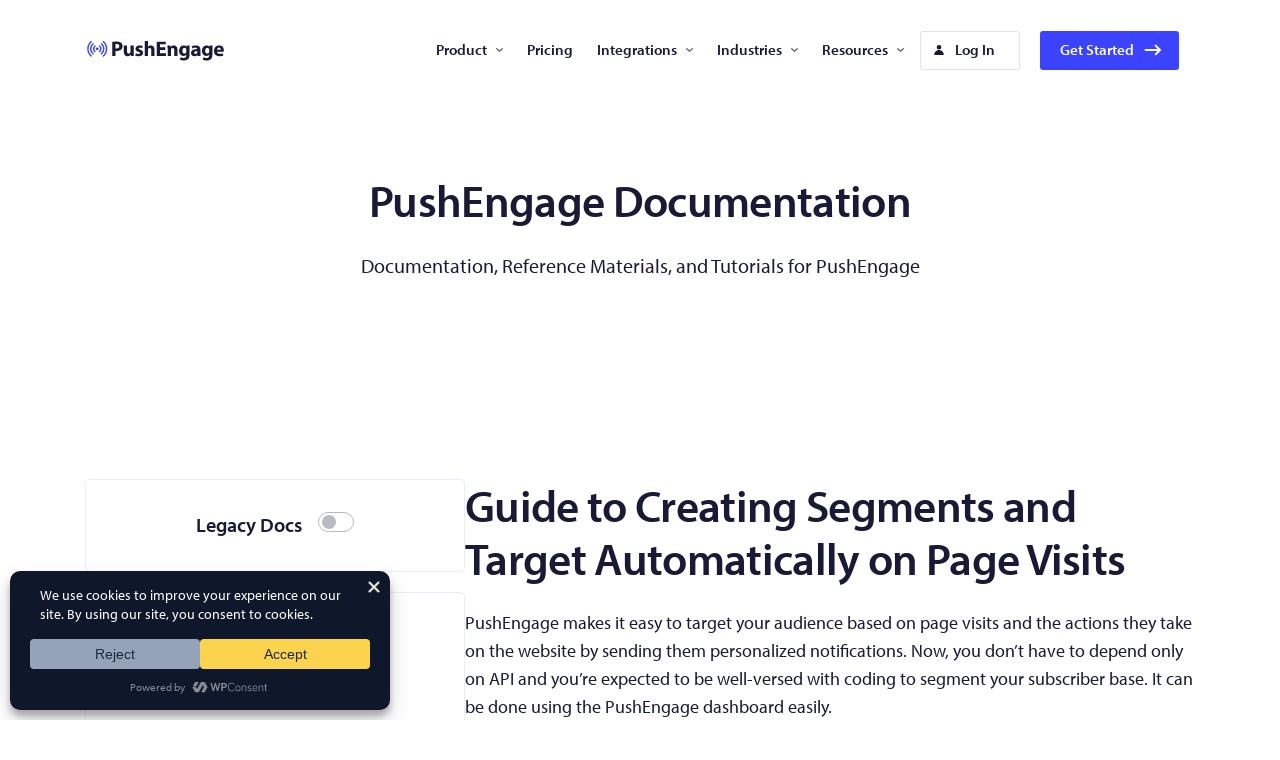

--- FILE ---
content_type: text/html; charset=UTF-8
request_url: https://www.pushengage.com/documentation/how-to-segment-audience-automatically-on-page-visits/
body_size: 35167
content:
<!doctype html>
<html dir="ltr" lang="en-US" prefix="og: https://ogp.me/ns#">

<head>
	<meta charset="UTF-8">
	<meta name="viewport" content="width=device-width, initial-scale=1" />
	<meta name="theme-color" content="#3b43ff">
	<title>Guide to Creating Segments and Target Automatically on Page Visits - PushEngage</title>

		<!-- All in One SEO Pro 4.8.4.1 - aioseo.com -->
	<meta name="description" content="PushEngage makes it easy to target your audience based on page visits and the actions they take on the website by sending them personalized notifications. Now, you don&#039;t have to depend only on API and you&#039;re expected to be well-versed with coding to segment your subscriber base. It can be done using the PushEngage dashboard" />
	<meta name="robots" content="max-image-preview:large" />
	<link rel="canonical" href="https://www.pushengage.com/documentation/how-to-segment-audience-automatically-on-page-visits/" />
	<meta name="generator" content="All in One SEO Pro (AIOSEO) 4.8.4.1" />
		<meta property="og:locale" content="en_US" />
		<meta property="og:site_name" content="PushEngage - The Best Web Push Notification Software" />
		<meta property="og:type" content="article" />
		<meta property="og:title" content="Guide to Creating Segments and Target Automatically on Page Visits - PushEngage" />
		<meta property="og:description" content="PushEngage makes it easy to target your audience based on page visits and the actions they take on the website by sending them personalized notifications. Now, you don&#039;t have to depend only on API and you&#039;re expected to be well-versed with coding to segment your subscriber base. It can be done using the PushEngage dashboard" />
		<meta property="og:url" content="https://www.pushengage.com/documentation/how-to-segment-audience-automatically-on-page-visits/" />
		<meta property="og:image" content="https://www.pushengage.com/wp-content/uploads/2021/02/Logo.svg" />
		<meta property="og:image:secure_url" content="https://www.pushengage.com/wp-content/uploads/2021/02/Logo.svg" />
		<meta property="article:published_time" content="2022-03-18T13:21:50+00:00" />
		<meta property="article:modified_time" content="2023-06-06T19:12:15+00:00" />
		<meta name="twitter:card" content="summary" />
		<meta name="twitter:title" content="Guide to Creating Segments and Target Automatically on Page Visits - PushEngage" />
		<meta name="twitter:description" content="PushEngage makes it easy to target your audience based on page visits and the actions they take on the website by sending them personalized notifications. Now, you don&#039;t have to depend only on API and you&#039;re expected to be well-versed with coding to segment your subscriber base. It can be done using the PushEngage dashboard" />
		<meta name="twitter:image" content="https://www.pushengage.com/wp-content/uploads/2021/02/Logo.svg" />
		<script type="application/ld+json" class="aioseo-schema">
			{"@context":"https:\/\/schema.org","@graph":[{"@type":"BreadcrumbList","@id":"https:\/\/www.pushengage.com\/documentation\/how-to-segment-audience-automatically-on-page-visits\/#breadcrumblist","itemListElement":[{"@type":"ListItem","@id":"https:\/\/www.pushengage.com#listItem","position":1,"name":"Home","item":"https:\/\/www.pushengage.com","nextItem":{"@type":"ListItem","@id":"https:\/\/www.pushengage.com\/documentation\/#listItem","name":"Docs"}},{"@type":"ListItem","@id":"https:\/\/www.pushengage.com\/documentation\/#listItem","position":2,"name":"Docs","item":"https:\/\/www.pushengage.com\/documentation\/","nextItem":{"@type":"ListItem","@id":"https:\/\/www.pushengage.com\/doc-categories\/audience\/#listItem","name":"Audience"},"previousItem":{"@type":"ListItem","@id":"https:\/\/www.pushengage.com#listItem","name":"Home"}},{"@type":"ListItem","@id":"https:\/\/www.pushengage.com\/doc-categories\/audience\/#listItem","position":3,"name":"Audience","item":"https:\/\/www.pushengage.com\/doc-categories\/audience\/","nextItem":{"@type":"ListItem","@id":"https:\/\/www.pushengage.com\/documentation\/how-to-segment-audience-automatically-on-page-visits\/#listItem","name":"Guide to Creating Segments and Target Automatically on Page Visits"},"previousItem":{"@type":"ListItem","@id":"https:\/\/www.pushengage.com\/documentation\/#listItem","name":"Docs"}},{"@type":"ListItem","@id":"https:\/\/www.pushengage.com\/documentation\/how-to-segment-audience-automatically-on-page-visits\/#listItem","position":4,"name":"Guide to Creating Segments and Target Automatically on Page Visits","previousItem":{"@type":"ListItem","@id":"https:\/\/www.pushengage.com\/doc-categories\/audience\/#listItem","name":"Audience"}}]},{"@type":"Organization","@id":"https:\/\/www.pushengage.com\/#organization","name":"PushEngage","description":"The Best Web Push Notification Software","url":"https:\/\/www.pushengage.com\/","logo":{"@type":"ImageObject","url":"https:\/\/www.pushengage.com\/wp-content\/uploads\/2021\/02\/Logo.svg","@id":"https:\/\/www.pushengage.com\/documentation\/how-to-segment-audience-automatically-on-page-visits\/#organizationLogo","width":140,"height":29,"caption":"Pushengage"},"image":{"@id":"https:\/\/www.pushengage.com\/documentation\/how-to-segment-audience-automatically-on-page-visits\/#organizationLogo"}},{"@type":"WebPage","@id":"https:\/\/www.pushengage.com\/documentation\/how-to-segment-audience-automatically-on-page-visits\/#webpage","url":"https:\/\/www.pushengage.com\/documentation\/how-to-segment-audience-automatically-on-page-visits\/","name":"Guide to Creating Segments and Target Automatically on Page Visits - PushEngage","description":"PushEngage makes it easy to target your audience based on page visits and the actions they take on the website by sending them personalized notifications. Now, you don't have to depend only on API and you're expected to be well-versed with coding to segment your subscriber base. It can be done using the PushEngage dashboard","inLanguage":"en-US","isPartOf":{"@id":"https:\/\/www.pushengage.com\/#website"},"breadcrumb":{"@id":"https:\/\/www.pushengage.com\/documentation\/how-to-segment-audience-automatically-on-page-visits\/#breadcrumblist"},"datePublished":"2022-03-18T09:21:50-04:00","dateModified":"2023-06-06T15:12:15-04:00"},{"@type":"WebSite","@id":"https:\/\/www.pushengage.com\/#website","url":"https:\/\/www.pushengage.com\/","name":"PushEngage","description":"The Best Web Push Notification Software","inLanguage":"en-US","publisher":{"@id":"https:\/\/www.pushengage.com\/#organization"}}]}
		</script>
		<!-- All in One SEO Pro -->

<link rel='dns-prefetch' href='//www.pushengage.com' />
<link rel='dns-prefetch' href='//use.typekit.net' />
<link rel='dns-prefetch' href='//clientcdn.pushengage.com' />
<link rel='dns-prefetch' href='//a.omappapi.com' />
<link rel='dns-prefetch' href='//api.getdrip.com' />
<link rel='dns-prefetch' href='//cdnjs.cloudflare.com' />

<link rel="alternate" type="application/rss+xml" title="PushEngage &raquo; Feed" href="https://www.pushengage.com/feed/" />
<link rel="alternate" type="application/rss+xml" title="PushEngage &raquo; Comments Feed" href="https://www.pushengage.com/comments/feed/" />
		<!-- This site uses the Google Analytics by MonsterInsights plugin v9.6.0 - Using Analytics tracking - https://www.monsterinsights.com/ -->
							<script  data-cfasync="false" data-wpfc-render="false" async type="text/plain" data-wpconsent-src="//www.googletagmanager.com/gtag/js?id=G-3DVEQ9ZXZ0" data-wpconsent-name="google-analytics" data-wpconsent-category="statistics"></script>
			<script data-cfasync="false" data-wpfc-render="false">
				var mi_version = '9.6.0';
				var mi_track_user = true;
				var mi_no_track_reason = '';
								var MonsterInsightsDefaultLocations = {"page_location":"https:\/\/www.pushengage.com\/documentation\/how-to-segment-audience-automatically-on-page-visits\/"};
								if ( typeof MonsterInsightsPrivacyGuardFilter === 'function' ) {
					var MonsterInsightsLocations = (typeof MonsterInsightsExcludeQuery === 'object') ? MonsterInsightsPrivacyGuardFilter( MonsterInsightsExcludeQuery ) : MonsterInsightsPrivacyGuardFilter( MonsterInsightsDefaultLocations );
				} else {
					var MonsterInsightsLocations = (typeof MonsterInsightsExcludeQuery === 'object') ? MonsterInsightsExcludeQuery : MonsterInsightsDefaultLocations;
				}

								var disableStrs = [
										'ga-disable-G-3DVEQ9ZXZ0',
									];

				/* Function to detect opted out users */
				function __gtagTrackerIsOptedOut() {
					for (var index = 0; index < disableStrs.length; index++) {
						if (document.cookie.indexOf(disableStrs[index] + '=true') > -1) {
							return true;
						}
					}

					return false;
				}

				/* Disable tracking if the opt-out cookie exists. */
				if (__gtagTrackerIsOptedOut()) {
					for (var index = 0; index < disableStrs.length; index++) {
						window[disableStrs[index]] = true;
					}
				}

				/* Opt-out function */
				function __gtagTrackerOptout() {
					for (var index = 0; index < disableStrs.length; index++) {
						document.cookie = disableStrs[index] + '=true; expires=Thu, 31 Dec 2099 23:59:59 UTC; path=/';
						window[disableStrs[index]] = true;
					}
				}

				if ('undefined' === typeof gaOptout) {
					function gaOptout() {
						__gtagTrackerOptout();
					}
				}
								window.dataLayer = window.dataLayer || [];

				window.MonsterInsightsDualTracker = {
					helpers: {},
					trackers: {},
				};
				if (mi_track_user) {
					function __gtagDataLayer() {
						dataLayer.push(arguments);
					}

					function __gtagTracker(type, name, parameters) {
						if (!parameters) {
							parameters = {};
						}

						if (parameters.send_to) {
							__gtagDataLayer.apply(null, arguments);
							return;
						}

						if (type === 'event') {
														parameters.send_to = monsterinsights_frontend.v4_id;
							var hookName = name;
							if (typeof parameters['event_category'] !== 'undefined') {
								hookName = parameters['event_category'] + ':' + name;
							}

							if (typeof MonsterInsightsDualTracker.trackers[hookName] !== 'undefined') {
								MonsterInsightsDualTracker.trackers[hookName](parameters);
							} else {
								__gtagDataLayer('event', name, parameters);
							}
							
						} else {
							__gtagDataLayer.apply(null, arguments);
						}
					}

					__gtagTracker('js', new Date());
					__gtagTracker('set', {
						'developer_id.dZGIzZG': true,
											});
					if ( MonsterInsightsLocations.page_location ) {
						__gtagTracker('set', MonsterInsightsLocations);
					}
										__gtagTracker('config', 'G-3DVEQ9ZXZ0', {"forceSSL":"true","link_attribution":"true","post_type":"documentation"} );
															window.gtag = __gtagTracker;										(function () {
						/* https://developers.google.com/analytics/devguides/collection/analyticsjs/ */
						/* ga and __gaTracker compatibility shim. */
						var noopfn = function () {
							return null;
						};
						var newtracker = function () {
							return new Tracker();
						};
						var Tracker = function () {
							return null;
						};
						var p = Tracker.prototype;
						p.get = noopfn;
						p.set = noopfn;
						p.send = function () {
							var args = Array.prototype.slice.call(arguments);
							args.unshift('send');
							__gaTracker.apply(null, args);
						};
						var __gaTracker = function () {
							var len = arguments.length;
							if (len === 0) {
								return;
							}
							var f = arguments[len - 1];
							if (typeof f !== 'object' || f === null || typeof f.hitCallback !== 'function') {
								if ('send' === arguments[0]) {
									var hitConverted, hitObject = false, action;
									if ('event' === arguments[1]) {
										if ('undefined' !== typeof arguments[3]) {
											hitObject = {
												'eventAction': arguments[3],
												'eventCategory': arguments[2],
												'eventLabel': arguments[4],
												'value': arguments[5] ? arguments[5] : 1,
											}
										}
									}
									if ('pageview' === arguments[1]) {
										if ('undefined' !== typeof arguments[2]) {
											hitObject = {
												'eventAction': 'page_view',
												'page_path': arguments[2],
											}
										}
									}
									if (typeof arguments[2] === 'object') {
										hitObject = arguments[2];
									}
									if (typeof arguments[5] === 'object') {
										Object.assign(hitObject, arguments[5]);
									}
									if ('undefined' !== typeof arguments[1].hitType) {
										hitObject = arguments[1];
										if ('pageview' === hitObject.hitType) {
											hitObject.eventAction = 'page_view';
										}
									}
									if (hitObject) {
										action = 'timing' === arguments[1].hitType ? 'timing_complete' : hitObject.eventAction;
										hitConverted = mapArgs(hitObject);
										__gtagTracker('event', action, hitConverted);
									}
								}
								return;
							}

							function mapArgs(args) {
								var arg, hit = {};
								var gaMap = {
									'eventCategory': 'event_category',
									'eventAction': 'event_action',
									'eventLabel': 'event_label',
									'eventValue': 'event_value',
									'nonInteraction': 'non_interaction',
									'timingCategory': 'event_category',
									'timingVar': 'name',
									'timingValue': 'value',
									'timingLabel': 'event_label',
									'page': 'page_path',
									'location': 'page_location',
									'title': 'page_title',
									'referrer' : 'page_referrer',
								};
								for (arg in args) {
																		if (!(!args.hasOwnProperty(arg) || !gaMap.hasOwnProperty(arg))) {
										hit[gaMap[arg]] = args[arg];
									} else {
										hit[arg] = args[arg];
									}
								}
								return hit;
							}

							try {
								f.hitCallback();
							} catch (ex) {
							}
						};
						__gaTracker.create = newtracker;
						__gaTracker.getByName = newtracker;
						__gaTracker.getAll = function () {
							return [];
						};
						__gaTracker.remove = noopfn;
						__gaTracker.loaded = true;
						window['__gaTracker'] = __gaTracker;
					})();
									} else {
										console.log("");
					(function () {
						function __gtagTracker() {
							return null;
						}

						window['__gtagTracker'] = __gtagTracker;
						window['gtag'] = __gtagTracker;
					})();
									}
			</script>
				<!-- / Google Analytics by MonsterInsights -->
			<script data-cfasync="false" data-wpfc-render="false">
		MonsterInsightsDualTracker.trackers['form:impression'] = function (parameters) {
			__gtagDataLayer('event', 'form_impression', {
				form_id: parameters.event_label,
				content_type: 'form',
				non_interaction: true,
				send_to: parameters.send_to,
			});
		};

		MonsterInsightsDualTracker.trackers['form:conversion'] = function (parameters) {
			__gtagDataLayer('event', 'generate_lead', {
				form_id: parameters.event_label,
				send_to: parameters.send_to,
			});
		};
	</script>
	<style>
img.wp-smiley,
img.emoji {
	display: inline !important;
	border: none !important;
	box-shadow: none !important;
	height: 1em !important;
	width: 1em !important;
	margin: 0 0.07em !important;
	vertical-align: -0.1em !important;
	background: none !important;
	padding: 0 !important;
}
</style>
	<link rel='stylesheet' id='wp-block-library-css' href='https://www.pushengage.com/wp-includes/css/dist/block-library/style.min.css?ver=6.1.1' media='all' />
<style id='safe-svg-svg-icon-style-inline-css'>
.safe-svg-cover{text-align:center}.safe-svg-cover .safe-svg-inside{display:inline-block;max-width:100%}.safe-svg-cover svg{height:100%;max-height:100%;max-width:100%;width:100%}

</style>
<link rel='stylesheet' id='classic-theme-styles-css' href='https://www.pushengage.com/wp-includes/css/classic-themes.min.css?ver=1' media='all' />
<style id='global-styles-inline-css'>
body{--wp--preset--color--black: #000000;--wp--preset--color--cyan-bluish-gray: #abb8c3;--wp--preset--color--white: #ffffff;--wp--preset--color--pale-pink: #f78da7;--wp--preset--color--vivid-red: #cf2e2e;--wp--preset--color--luminous-vivid-orange: #ff6900;--wp--preset--color--luminous-vivid-amber: #fcb900;--wp--preset--color--light-green-cyan: #7bdcb5;--wp--preset--color--vivid-green-cyan: #00d084;--wp--preset--color--pale-cyan-blue: #8ed1fc;--wp--preset--color--vivid-cyan-blue: #0693e3;--wp--preset--color--vivid-purple: #9b51e0;--wp--preset--color--theme-primary: #3b43ff;--wp--preset--color--theme-secondary: #ffd37d;--wp--preset--color--theme-background: #ffffff;--wp--preset--color--theme-foreground: #191a35;--wp--preset--color--theme-gray-dark: #434960;--wp--preset--color--theme-gray: #8c8f9a;--wp--preset--color--theme-gray-light: #f3f4f5;--wp--preset--color--theme-red: #df2a4a;--wp--preset--color--theme-red-dark: #ab2039;--wp--preset--color--theme-red-light: #f83c4d;--wp--preset--color--theme-orange: #f18200;--wp--preset--color--theme-highlight: #fff08b;--wp--preset--color--theme-pale-highlight: #fff6ba;--wp--preset--color--theme-info: #f2f7fd;--wp--preset--color--theme-warning: #fffadb;--wp--preset--color--theme-error: #df2a4a;--wp--preset--color--theme-success: #0f8a56;--wp--preset--gradient--vivid-cyan-blue-to-vivid-purple: linear-gradient(135deg,rgba(6,147,227,1) 0%,rgb(155,81,224) 100%);--wp--preset--gradient--light-green-cyan-to-vivid-green-cyan: linear-gradient(135deg,rgb(122,220,180) 0%,rgb(0,208,130) 100%);--wp--preset--gradient--luminous-vivid-amber-to-luminous-vivid-orange: linear-gradient(135deg,rgba(252,185,0,1) 0%,rgba(255,105,0,1) 100%);--wp--preset--gradient--luminous-vivid-orange-to-vivid-red: linear-gradient(135deg,rgba(255,105,0,1) 0%,rgb(207,46,46) 100%);--wp--preset--gradient--very-light-gray-to-cyan-bluish-gray: linear-gradient(135deg,rgb(238,238,238) 0%,rgb(169,184,195) 100%);--wp--preset--gradient--cool-to-warm-spectrum: linear-gradient(135deg,rgb(74,234,220) 0%,rgb(151,120,209) 20%,rgb(207,42,186) 40%,rgb(238,44,130) 60%,rgb(251,105,98) 80%,rgb(254,248,76) 100%);--wp--preset--gradient--blush-light-purple: linear-gradient(135deg,rgb(255,206,236) 0%,rgb(152,150,240) 100%);--wp--preset--gradient--blush-bordeaux: linear-gradient(135deg,rgb(254,205,165) 0%,rgb(254,45,45) 50%,rgb(107,0,62) 100%);--wp--preset--gradient--luminous-dusk: linear-gradient(135deg,rgb(255,203,112) 0%,rgb(199,81,192) 50%,rgb(65,88,208) 100%);--wp--preset--gradient--pale-ocean: linear-gradient(135deg,rgb(255,245,203) 0%,rgb(182,227,212) 50%,rgb(51,167,181) 100%);--wp--preset--gradient--electric-grass: linear-gradient(135deg,rgb(202,248,128) 0%,rgb(113,206,126) 100%);--wp--preset--gradient--midnight: linear-gradient(135deg,rgb(2,3,129) 0%,rgb(40,116,252) 100%);--wp--preset--gradient--primary-to-white-20-80: linear-gradient(180deg,#3b43ff 20%,#ffffff 20%);--wp--preset--gradient--primary-to-white-50-50: linear-gradient(180deg,#3b43ff 50%,#ffffff 50%);--wp--preset--gradient--primary-to-white-80-20: linear-gradient(180deg,#3b43ff 80%,#ffffff 80%);--wp--preset--gradient--primary-to-white-500-px: linear-gradient(180deg,#3b43ff 500px,#ffffff 500px);--wp--preset--gradient--white-to-primary-80-20: linear-gradient(180deg,#ffffff 80%,#3b43ff 80%);--wp--preset--gradient--white-to-primary-50-50: linear-gradient(180deg,#ffffff 50%,#3b43ff 50%);--wp--preset--gradient--white-to-primary-20-80: linear-gradient(180deg,#ffffff 20%,#3b43ff 20%);--wp--preset--gradient--info-to-white-20-80: linear-gradient(180deg,#f2f7fd 20%,#ffffff 20%);--wp--preset--gradient--info-to-white-50-50: linear-gradient(180deg,#f2f7fd 50%,#ffffff 50%);--wp--preset--gradient--white-to-info-50-50: linear-gradient(180deg,#ffffff 50%,#f2f7fd 50%);--wp--preset--gradient--white-to-info-80-20: linear-gradient(180deg,#ffffff 80%,#f2f7fd 80%);--wp--preset--duotone--dark-grayscale: url('#wp-duotone-dark-grayscale');--wp--preset--duotone--grayscale: url('#wp-duotone-grayscale');--wp--preset--duotone--purple-yellow: url('#wp-duotone-purple-yellow');--wp--preset--duotone--blue-red: url('#wp-duotone-blue-red');--wp--preset--duotone--midnight: url('#wp-duotone-midnight');--wp--preset--duotone--magenta-yellow: url('#wp-duotone-magenta-yellow');--wp--preset--duotone--purple-green: url('#wp-duotone-purple-green');--wp--preset--duotone--blue-orange: url('#wp-duotone-blue-orange');--wp--preset--font-size--small: 15px;--wp--preset--font-size--medium: 18px;--wp--preset--font-size--large: 20px;--wp--preset--font-size--x-large: 42px;--wp--preset--font-size--sub: 14px;--wp--preset--font-size--normal: 16px;--wp--preset--font-size--larger: 24px;--wp--preset--font-size--jumbo: 52px;--wp--preset--spacing--20: 0.44rem;--wp--preset--spacing--30: 0.67rem;--wp--preset--spacing--40: 1rem;--wp--preset--spacing--50: 1.5rem;--wp--preset--spacing--60: 2.25rem;--wp--preset--spacing--70: 3.38rem;--wp--preset--spacing--80: 5.06rem;}:where(.is-layout-flex){gap: 0.5em;}body .is-layout-flow > .alignleft{float: left;margin-inline-start: 0;margin-inline-end: 2em;}body .is-layout-flow > .alignright{float: right;margin-inline-start: 2em;margin-inline-end: 0;}body .is-layout-flow > .aligncenter{margin-left: auto !important;margin-right: auto !important;}body .is-layout-constrained > .alignleft{float: left;margin-inline-start: 0;margin-inline-end: 2em;}body .is-layout-constrained > .alignright{float: right;margin-inline-start: 2em;margin-inline-end: 0;}body .is-layout-constrained > .aligncenter{margin-left: auto !important;margin-right: auto !important;}body .is-layout-constrained > :where(:not(.alignleft):not(.alignright):not(.alignfull)){max-width: var(--wp--style--global--content-size);margin-left: auto !important;margin-right: auto !important;}body .is-layout-constrained > .alignwide{max-width: var(--wp--style--global--wide-size);}body .is-layout-flex{display: flex;}body .is-layout-flex{flex-wrap: wrap;align-items: center;}body .is-layout-flex > *{margin: 0;}:where(.wp-block-columns.is-layout-flex){gap: 2em;}.has-black-color{color: var(--wp--preset--color--black) !important;}.has-cyan-bluish-gray-color{color: var(--wp--preset--color--cyan-bluish-gray) !important;}.has-white-color{color: var(--wp--preset--color--white) !important;}.has-pale-pink-color{color: var(--wp--preset--color--pale-pink) !important;}.has-vivid-red-color{color: var(--wp--preset--color--vivid-red) !important;}.has-luminous-vivid-orange-color{color: var(--wp--preset--color--luminous-vivid-orange) !important;}.has-luminous-vivid-amber-color{color: var(--wp--preset--color--luminous-vivid-amber) !important;}.has-light-green-cyan-color{color: var(--wp--preset--color--light-green-cyan) !important;}.has-vivid-green-cyan-color{color: var(--wp--preset--color--vivid-green-cyan) !important;}.has-pale-cyan-blue-color{color: var(--wp--preset--color--pale-cyan-blue) !important;}.has-vivid-cyan-blue-color{color: var(--wp--preset--color--vivid-cyan-blue) !important;}.has-vivid-purple-color{color: var(--wp--preset--color--vivid-purple) !important;}.has-black-background-color{background-color: var(--wp--preset--color--black) !important;}.has-cyan-bluish-gray-background-color{background-color: var(--wp--preset--color--cyan-bluish-gray) !important;}.has-white-background-color{background-color: var(--wp--preset--color--white) !important;}.has-pale-pink-background-color{background-color: var(--wp--preset--color--pale-pink) !important;}.has-vivid-red-background-color{background-color: var(--wp--preset--color--vivid-red) !important;}.has-luminous-vivid-orange-background-color{background-color: var(--wp--preset--color--luminous-vivid-orange) !important;}.has-luminous-vivid-amber-background-color{background-color: var(--wp--preset--color--luminous-vivid-amber) !important;}.has-light-green-cyan-background-color{background-color: var(--wp--preset--color--light-green-cyan) !important;}.has-vivid-green-cyan-background-color{background-color: var(--wp--preset--color--vivid-green-cyan) !important;}.has-pale-cyan-blue-background-color{background-color: var(--wp--preset--color--pale-cyan-blue) !important;}.has-vivid-cyan-blue-background-color{background-color: var(--wp--preset--color--vivid-cyan-blue) !important;}.has-vivid-purple-background-color{background-color: var(--wp--preset--color--vivid-purple) !important;}.has-black-border-color{border-color: var(--wp--preset--color--black) !important;}.has-cyan-bluish-gray-border-color{border-color: var(--wp--preset--color--cyan-bluish-gray) !important;}.has-white-border-color{border-color: var(--wp--preset--color--white) !important;}.has-pale-pink-border-color{border-color: var(--wp--preset--color--pale-pink) !important;}.has-vivid-red-border-color{border-color: var(--wp--preset--color--vivid-red) !important;}.has-luminous-vivid-orange-border-color{border-color: var(--wp--preset--color--luminous-vivid-orange) !important;}.has-luminous-vivid-amber-border-color{border-color: var(--wp--preset--color--luminous-vivid-amber) !important;}.has-light-green-cyan-border-color{border-color: var(--wp--preset--color--light-green-cyan) !important;}.has-vivid-green-cyan-border-color{border-color: var(--wp--preset--color--vivid-green-cyan) !important;}.has-pale-cyan-blue-border-color{border-color: var(--wp--preset--color--pale-cyan-blue) !important;}.has-vivid-cyan-blue-border-color{border-color: var(--wp--preset--color--vivid-cyan-blue) !important;}.has-vivid-purple-border-color{border-color: var(--wp--preset--color--vivid-purple) !important;}.has-vivid-cyan-blue-to-vivid-purple-gradient-background{background: var(--wp--preset--gradient--vivid-cyan-blue-to-vivid-purple) !important;}.has-light-green-cyan-to-vivid-green-cyan-gradient-background{background: var(--wp--preset--gradient--light-green-cyan-to-vivid-green-cyan) !important;}.has-luminous-vivid-amber-to-luminous-vivid-orange-gradient-background{background: var(--wp--preset--gradient--luminous-vivid-amber-to-luminous-vivid-orange) !important;}.has-luminous-vivid-orange-to-vivid-red-gradient-background{background: var(--wp--preset--gradient--luminous-vivid-orange-to-vivid-red) !important;}.has-very-light-gray-to-cyan-bluish-gray-gradient-background{background: var(--wp--preset--gradient--very-light-gray-to-cyan-bluish-gray) !important;}.has-cool-to-warm-spectrum-gradient-background{background: var(--wp--preset--gradient--cool-to-warm-spectrum) !important;}.has-blush-light-purple-gradient-background{background: var(--wp--preset--gradient--blush-light-purple) !important;}.has-blush-bordeaux-gradient-background{background: var(--wp--preset--gradient--blush-bordeaux) !important;}.has-luminous-dusk-gradient-background{background: var(--wp--preset--gradient--luminous-dusk) !important;}.has-pale-ocean-gradient-background{background: var(--wp--preset--gradient--pale-ocean) !important;}.has-electric-grass-gradient-background{background: var(--wp--preset--gradient--electric-grass) !important;}.has-midnight-gradient-background{background: var(--wp--preset--gradient--midnight) !important;}.has-small-font-size{font-size: var(--wp--preset--font-size--small) !important;}.has-medium-font-size{font-size: var(--wp--preset--font-size--medium) !important;}.has-large-font-size{font-size: var(--wp--preset--font-size--large) !important;}.has-x-large-font-size{font-size: var(--wp--preset--font-size--x-large) !important;}
.wp-block-navigation a:where(:not(.wp-element-button)){color: inherit;}
:where(.wp-block-columns.is-layout-flex){gap: 2em;}
.wp-block-pullquote{font-size: 1.5em;line-height: 1.6;}
</style>
<link rel='stylesheet' id='am-alert-style-css' href='https://www.pushengage.com/wp-content/plugins/am-shortcodes/assets/css/alert.css?ver=1.0.0' media='all' />
<link rel='stylesheet' id='wpconsent-frontend-css-css' href='https://www.pushengage.com/wp-content/plugins/wpconsent-premium/build/frontend-pro.css?ver=902a9db63ac4f92ad745' media='all' />
<link rel='stylesheet' id='pushengage-theme-style-css' href='https://www.pushengage.com/wp-content/themes/pushengage-theme/dist/css/main.css?ver=1.1.0' media='all' />
<style id='pushengage-theme-style-inline-css'>
:root {--background_color:#ffffff;--foreground_color:#191a35;--color-1:#3b43ff;--color-2:#ffd37d;}.has-theme-background-color {color: var(--background_color);}.has-theme-foreground-color {color: var(--foreground_color);}.has-theme-primary-color {color: var(--color-1);}.has-theme-accent-color {color: var(--color-2);}
</style>
<link rel='preload' as='font' id='theme_font_regular-css' href='https://use.typekit.net/af/cafa63/00000000000000000001709a/27/l?primer=7cdcb44be4a7db8877ffa5c0007b8dd865b3bbc383831fe2ea177f62257a9191&#038;fvd=n4&#038;v=3' crossorigin />
<link rel='preload' as='font' id='theme_font_bold-css' href='https://use.typekit.net/af/80c5d0/00000000000000000001709c/27/l?primer=7cdcb44be4a7db8877ffa5c0007b8dd865b3bbc383831fe2ea177f62257a9191&#038;fvd=n6&#038;v=3' crossorigin />
<style id='akismet-widget-style-inline-css'>

			.a-stats {
				--akismet-color-mid-green: #357b49;
				--akismet-color-white: #fff;
				--akismet-color-light-grey: #f6f7f7;

				max-width: 350px;
				width: auto;
			}

			.a-stats * {
				all: unset;
				box-sizing: border-box;
			}

			.a-stats strong {
				font-weight: 600;
			}

			.a-stats a.a-stats__link,
			.a-stats a.a-stats__link:visited,
			.a-stats a.a-stats__link:active {
				background: var(--akismet-color-mid-green);
				border: none;
				box-shadow: none;
				border-radius: 8px;
				color: var(--akismet-color-white);
				cursor: pointer;
				display: block;
				font-family: -apple-system, BlinkMacSystemFont, 'Segoe UI', 'Roboto', 'Oxygen-Sans', 'Ubuntu', 'Cantarell', 'Helvetica Neue', sans-serif;
				font-weight: 500;
				padding: 12px;
				text-align: center;
				text-decoration: none;
				transition: all 0.2s ease;
			}

			/* Extra specificity to deal with TwentyTwentyOne focus style */
			.widget .a-stats a.a-stats__link:focus {
				background: var(--akismet-color-mid-green);
				color: var(--akismet-color-white);
				text-decoration: none;
			}

			.a-stats a.a-stats__link:hover {
				filter: brightness(110%);
				box-shadow: 0 4px 12px rgba(0, 0, 0, 0.06), 0 0 2px rgba(0, 0, 0, 0.16);
			}

			.a-stats .count {
				color: var(--akismet-color-white);
				display: block;
				font-size: 1.5em;
				line-height: 1.4;
				padding: 0 13px;
				white-space: nowrap;
			}
		
</style>
<link rel='stylesheet' id='searchwp-live-search-css' href='https://www.pushengage.com/wp-content/plugins/searchwp-live-ajax-search/assets/styles/style.min.css?ver=1.8.6' media='all' />
<style id='searchwp-live-search-inline-css'>
.searchwp-live-search-result .searchwp-live-search-result--title a {
  font-size: 16px;
}
.searchwp-live-search-result .searchwp-live-search-result--price {
  font-size: 14px;
}
.searchwp-live-search-result .searchwp-live-search-result--add-to-cart .button {
  font-size: 14px;
}

</style>
<link rel='stylesheet' id='searchwp-forms-css' href='https://www.pushengage.com/wp-content/plugins/searchwp/assets/css/frontend/search-forms.css?ver=4.3.15' media='all' />
<script src='https://www.pushengage.com/wp-content/plugins/wp-sentry-integration/public/wp-sentry-browser.min.js?ver=8.10.0' id='wp-sentry-browser-bundle-js' defer></script>
<script id='wp-sentry-browser-js-extra'>
var wp_sentry = {"environment":"production","release":"1.1.0","context":{"tags":{"wordpress":"6.1.1","language":"en-US"}},"dsn":"https:\/\/efc9484e9fd345c5be8b6495c3f59791@o354286.ingest.sentry.io\/5651965"};
</script>
<script src='https://www.pushengage.com/wp-content/plugins/wp-sentry-integration/public/wp-sentry-init.js?ver=8.10.0' id='wp-sentry-browser-js' defer></script>
<script src='https://www.pushengage.com/wp-content/plugins/google-analytics-premium/assets/js/frontend-gtag.min.js?ver=9.6.0' id='monsterinsights-frontend-script-js' defer></script>
<script data-cfasync="false" data-wpfc-render="false" id='monsterinsights-frontend-script-js-extra'>var monsterinsights_frontend = {"js_events_tracking":"true","download_extensions":"doc,pdf,ppt,zip,xls,docx,pptx,xlsx","inbound_paths":"[{\"path\":\"\\\/go\\\/\",\"label\":\"affiliate\"},{\"path\":\"\\\/recommend\\\/\",\"label\":\"affiliate\"},{\"path\":\"\\\/refer\\\/\",\"label\":\"affiliate\"}]","home_url":"https:\/\/www.pushengage.com","hash_tracking":"false","v4_id":"G-3DVEQ9ZXZ0"};</script>
<script src='https://www.pushengage.com/wp-includes/js/jquery/jquery.min.js?ver=3.6.1' id='jquery-core-js' defer></script>
<script src='https://www.pushengage.com/wp-includes/js/jquery/jquery-migrate.min.js?ver=3.3.2' id='jquery-migrate-js' defer></script>
<script id='pushengage-sdk-init-js-after'>
(function(w, d) {
				w.PushEngage = w.PushEngage || [];
				w._peq = w._peq || [];
				PushEngage.push(['init', {
					appId: 'ee08a9929fe7ea157ecd01aea9c53c14'
				}]);
				var e = d.createElement('script');
				e.src = 'https://clientcdn.pushengage.com/sdks/pushengage-web-sdk.js';
				e.async = true;
				e.type = 'text/javascript';
				d.head.appendChild(e);
			  })(window, document);
</script>
<link rel="EditURI" type="application/rsd+xml" title="RSD" href="https://www.pushengage.com/xmlrpc.php?rsd" />
<link rel="wlwmanifest" type="application/wlwmanifest+xml" href="https://www.pushengage.com/wp-includes/wlwmanifest.xml" />
<meta name="generator" content="WordPress 6.1.1" />
<link rel='shortlink' href='https://www.pushengage.com/?p=13565' />
<link rel="alternate" type="application/json+oembed" href="https://www.pushengage.com/wp-json/oembed/1.0/embed?url=https%3A%2F%2Fwww.pushengage.com%2Fdocumentation%2Fhow-to-segment-audience-automatically-on-page-visits%2F" />
<link rel="alternate" type="text/xml+oembed" href="https://www.pushengage.com/wp-json/oembed/1.0/embed?url=https%3A%2F%2Fwww.pushengage.com%2Fdocumentation%2Fhow-to-segment-audience-automatically-on-page-visits%2F&#038;format=xml" />
<!-- Stream WordPress user activity plugin v4.1.1 -->
<style>
	@media (max-width: 1200px) {
    .step1 .pushengage-signup-order {
        display:none;
    }
	.signup-right.step-1 .pushengage-signup-order {
        display: block;
    }
}
</style>			<style id="custom-header-style">
										.site-title a,
				.site-description {
					color: #191a35;
				}

							</style>
						<style class="wpcode-css-snippet">.web-push-notifications-shopify-pricing {
	.pe-pricing-page-sliders {
		max-width: 56rem;
	}
}</style>
		<!-- MonsterInsights Form Tracking -->
		<script data-cfasync="false" data-wpfc-render="false">window.addEventListener('DOMContentLoaded', function() {
			function monsterinsights_forms_record_impression(event) {
				monsterinsights_add_bloom_forms_ids();
				var monsterinsights_forms = document.getElementsByTagName("form");
				var monsterinsights_forms_i;
				for (monsterinsights_forms_i = 0; monsterinsights_forms_i < monsterinsights_forms.length; monsterinsights_forms_i++) {
					var monsterinsights_form_id = monsterinsights_forms[monsterinsights_forms_i].getAttribute("id");
					var skip_conversion = false;
					/* Check to see if it's contact form 7 if the id isn't set */
					if (!monsterinsights_form_id) {
						monsterinsights_form_id = monsterinsights_forms[monsterinsights_forms_i].parentElement.getAttribute("id");
						if (monsterinsights_form_id && monsterinsights_form_id.lastIndexOf('wpcf7-f', 0) === 0) {
							/* If so, let's grab that and set it to be the form's ID*/
							var tokens = monsterinsights_form_id.split('-').slice(0, 2);
							var result = tokens.join('-');
							monsterinsights_forms[monsterinsights_forms_i].setAttribute("id", result);/* Now we can do just what we did above */
							monsterinsights_form_id = monsterinsights_forms[monsterinsights_forms_i].getAttribute("id");
						} else {
							monsterinsights_form_id = false;
						}
					}

					/* Check if it's Ninja Forms & id isn't set. */
					if (!monsterinsights_form_id && monsterinsights_forms[monsterinsights_forms_i].parentElement.className.indexOf('nf-form-layout') >= 0) {
						monsterinsights_form_id = monsterinsights_forms[monsterinsights_forms_i].parentElement.parentElement.parentElement.getAttribute('id');
						if (monsterinsights_form_id && 0 === monsterinsights_form_id.lastIndexOf('nf-form-', 0)) {
							/* If so, let's grab that and set it to be the form's ID*/
							tokens = monsterinsights_form_id.split('-').slice(0, 3);
							result = tokens.join('-');
							monsterinsights_forms[monsterinsights_forms_i].setAttribute('id', result);
							/* Now we can do just what we did above */
							monsterinsights_form_id = monsterinsights_forms[monsterinsights_forms_i].getAttribute('id');
							skip_conversion = true;
						}
					}

					if (monsterinsights_form_id && monsterinsights_form_id !== 'commentform' && monsterinsights_form_id !== 'adminbar-search') {
						__gtagTracker('event', 'impression', {
							event_category: 'form',
							event_label: monsterinsights_form_id,
							value: 1,
							non_interaction: true
						});

						/* If a WPForms Form, we can use custom tracking */
						if (monsterinsights_form_id && 0 === monsterinsights_form_id.lastIndexOf('wpforms-form-', 0)) {
							continue;
						}

						/* Formiddable Forms, use custom tracking */
						if (monsterinsights_forms_has_class(monsterinsights_forms[monsterinsights_forms_i], 'frm-show-form')) {
							continue;
						}

						/* If a Gravity Form, we can use custom tracking */
						if (monsterinsights_form_id && 0 === monsterinsights_form_id.lastIndexOf('gform_', 0)) {
							continue;
						}

						/* If Ninja forms, we use custom conversion tracking */
						if (skip_conversion) {
							continue;
						}

						var custom_conversion_mi_forms = false;
						if (custom_conversion_mi_forms) {
							continue;
						}

						if (window.jQuery) {
							(function (form_id) {
								jQuery(document).ready(function () {
									jQuery('#' + form_id).on('submit', monsterinsights_forms_record_conversion);
								});
							})(monsterinsights_form_id);
						} else {
							var __gaFormsTrackerWindow = window;
							if (__gaFormsTrackerWindow.addEventListener) {
								document.getElementById(monsterinsights_form_id).addEventListener("submit", monsterinsights_forms_record_conversion, false);
							} else {
								if (__gaFormsTrackerWindow.attachEvent) {
									document.getElementById(monsterinsights_form_id).attachEvent("onsubmit", monsterinsights_forms_record_conversion);
								}
							}
						}

					} else {
						continue;
					}
				}
			}

			function monsterinsights_forms_has_class(element, className) {
				return (' ' + element.className + ' ').indexOf(' ' + className + ' ') > -1;
			}

			function monsterinsights_forms_record_conversion(event) {
				var monsterinsights_form_conversion_id = event.target.id;
				var monsterinsights_form_action = event.target.getAttribute("miforms-action");
				if (monsterinsights_form_conversion_id && !monsterinsights_form_action) {
					document.getElementById(monsterinsights_form_conversion_id).setAttribute("miforms-action", "submitted");
					__gtagTracker('event', 'conversion', {
						event_category: 'form',
						event_label: monsterinsights_form_conversion_id,
						value: 1,
					});
				}
			}

			/* Attach the events to all clicks in the document after page and GA has loaded */
			function monsterinsights_forms_load() {
				if (typeof (__gtagTracker) !== 'undefined' && __gtagTracker) {
					var __gtagFormsTrackerWindow = window;
					if (__gtagFormsTrackerWindow.addEventListener) {
						__gtagFormsTrackerWindow.addEventListener("load", monsterinsights_forms_record_impression, false);
					} else {
						if (__gtagFormsTrackerWindow.attachEvent) {
							__gtagFormsTrackerWindow.attachEvent("onload", monsterinsights_forms_record_impression);
						}
					}
				} else {
					setTimeout(monsterinsights_forms_load, 200);
				}
			}

			/* Custom Ninja Forms impression tracking */
			if (window.jQuery) {
				jQuery(document).on('nfFormReady', function (e, layoutView) {
					var label = layoutView.el;
					label = label.substring(1, label.length);
					label = label.split('-').slice(0, 3).join('-');
					__gtagTracker('event', 'impression', {
						event_category: 'form',
						event_label: label,
						value: 1,
						non_interaction: true
					});
				});
			}

			/* Custom Bloom Form tracker */
			function monsterinsights_add_bloom_forms_ids() {
				var bloom_forms = document.querySelectorAll('.et_bloom_form_content form');
				if (bloom_forms.length > 0) {
					for (var i = 0; i < bloom_forms.length; i++) {
						if ('' === bloom_forms[i].id) {
							var form_parent_root = monsterinsights_find_parent_with_class(bloom_forms[i], 'et_bloom_optin');
							if (form_parent_root) {
								var classes = form_parent_root.className.split(' ');
								for (var j = 0; j < classes.length; ++j) {
									if (0 === classes[j].indexOf('et_bloom_optin')) {
										bloom_forms[i].id = classes[j];
									}
								}
							}
						}
					}
				}
			}

			function monsterinsights_find_parent_with_class(element, className) {
				if (element.parentNode && '' !== className) {
					if (element.parentNode.className.indexOf(className) >= 0) {
						return element.parentNode;
					} else {
						return monsterinsights_find_parent_with_class(element.parentNode, className);
					}
				}
				return false;
			}

			monsterinsights_forms_load();
		});</script>
		<!-- End MonsterInsights Form Tracking -->
		
<link rel="icon" href="https://www.pushengage.com/wp-content/uploads/2023/04/pushengage-icon-150x150.png" sizes="32x32" />
<link rel="icon" href="https://www.pushengage.com/wp-content/uploads/2023/04/pushengage-icon.png" sizes="192x192" />
<link rel="apple-touch-icon" href="https://www.pushengage.com/wp-content/uploads/2023/04/pushengage-icon.png" />
<meta name="msapplication-TileImage" content="https://www.pushengage.com/wp-content/uploads/2023/04/pushengage-icon.png" />
		<style id="wp-custom-css">
			:root .content-sidebar-wrap main {
	flex: 1 1 700px;
	width: 700px;
	max-width: 100%;
}
.pricing-page-second-detailed-price-table-block-area td mark.has-theme-secondary-color {
	color: #00aa63!important;
}

.pe-menu-item__link {
	display:inline-block;
}
#primary-menu>li.menu-item-has-mega-menu .mega-menu-wrapper .pe-megamenu-img-item {
	gap:1rem;
	grid-gap:1rem;
}

.pe-header-cart-btn{
	display: flex;
	align-items:center;
}
.wp-block-syntaxhighlighter-code {
	font-size: 0.8em;
}

.pricing-block-industries{
	display:none;
}
/* .pricing-page-content-header-block-area {
	margin-top:0px!important
} */

.pe-contact-page-header {
    padding: 30px 144px;
}
@media (max-width: 512px) {
    .pe-contact-chat-section iframe {
        min-height: 600px;
    }
}

@media (min-width: 513px) and (max-width: 781px) {
    .pe-contact-chat-section iframe {
        min-height: 500px;
    }
}

@media (min-width: 768px) {
    .pe-contact-chat-section iframe {
        min-height: 415px;
    }
}
#wpconsent-container {
    --wpconsent-min-width: 320px;
}
#pe-features-compare td {
    vertical-align:middle;
}
.pe-home-page-notification-count-pattern {
    padding-top: 7.5rem;
}		</style>
		<noscript><style id="rocket-lazyload-nojs-css">.rll-youtube-player, [data-lazy-src]{display:none !important;}</style></noscript>	<script async src="https://cdnjs.cloudflare.com/polyfill/v3/polyfill.min.js?version=4.8.0&features=NodeList.prototype.%40%40iterator%2CNodeList.prototype.forEach%2CIntersectionObserver%2CIntersectionObserverEntry"></script>
			<script>
			window._dcq = window._dcq || [];
			window._dcs = window._dcs || {};
			window._dcs.account = '5440114';

			(function() {
				var dc = document.createElement('script');
				dc.type = 'text/javascript';
				dc.async = true;
				dc.src = '//tag.getdrip.com/5440114.js';
				var s = document.getElementsByTagName('script')[0];
				s.parentNode.insertBefore(dc, s);
			})();
		</script>
		<!-- Google Tag Manager -->
	<script>
		(function(w, d, s, l, i) {
			w[l] = w[l] || [];
			w[l].push({
				'gtm.start': new Date().getTime(),
				event: 'gtm.js'
			});
			var f = d.getElementsByTagName(s)[0],
				j = d.createElement(s),
				dl = l != 'dataLayer' ? '&l=' + l : '';
			j.async = true;
			j.src =
				'https://www.googletagmanager.com/gtm.js?id=' + i + dl;
			f.parentNode.insertBefore(j, f);
		})(window, document, 'script', 'dataLayer', 'GTM-MRNQ2NQ');
	</script>
	<!-- End Google Tag Manager -->
</head>

<body class="documentation-template-default single single-documentation postid-13565 wp-custom-logo wp-embed-responsive how-to-segment-audience-automatically-on-page-visits">
	<!-- Google Tag Manager (noscript) -->
	<noscript><iframe src="https://www.googletagmanager.com/ns.html?id=GTM-MRNQ2NQ"
			height="0" width="0" style="display:none;visibility:hidden"></iframe></noscript>
	<!-- End Google Tag Manager (noscript) -->

	<svg xmlns="http://www.w3.org/2000/svg" viewBox="0 0 0 0" width="0" height="0" focusable="false" role="none" style="visibility: hidden; position: absolute; left: -9999px; overflow: hidden;" ><defs><filter id="wp-duotone-dark-grayscale"><feColorMatrix color-interpolation-filters="sRGB" type="matrix" values=" .299 .587 .114 0 0 .299 .587 .114 0 0 .299 .587 .114 0 0 .299 .587 .114 0 0 " /><feComponentTransfer color-interpolation-filters="sRGB" ><feFuncR type="table" tableValues="0 0.49803921568627" /><feFuncG type="table" tableValues="0 0.49803921568627" /><feFuncB type="table" tableValues="0 0.49803921568627" /><feFuncA type="table" tableValues="1 1" /></feComponentTransfer><feComposite in2="SourceGraphic" operator="in" /></filter></defs></svg><svg xmlns="http://www.w3.org/2000/svg" viewBox="0 0 0 0" width="0" height="0" focusable="false" role="none" style="visibility: hidden; position: absolute; left: -9999px; overflow: hidden;" ><defs><filter id="wp-duotone-grayscale"><feColorMatrix color-interpolation-filters="sRGB" type="matrix" values=" .299 .587 .114 0 0 .299 .587 .114 0 0 .299 .587 .114 0 0 .299 .587 .114 0 0 " /><feComponentTransfer color-interpolation-filters="sRGB" ><feFuncR type="table" tableValues="0 1" /><feFuncG type="table" tableValues="0 1" /><feFuncB type="table" tableValues="0 1" /><feFuncA type="table" tableValues="1 1" /></feComponentTransfer><feComposite in2="SourceGraphic" operator="in" /></filter></defs></svg><svg xmlns="http://www.w3.org/2000/svg" viewBox="0 0 0 0" width="0" height="0" focusable="false" role="none" style="visibility: hidden; position: absolute; left: -9999px; overflow: hidden;" ><defs><filter id="wp-duotone-purple-yellow"><feColorMatrix color-interpolation-filters="sRGB" type="matrix" values=" .299 .587 .114 0 0 .299 .587 .114 0 0 .299 .587 .114 0 0 .299 .587 .114 0 0 " /><feComponentTransfer color-interpolation-filters="sRGB" ><feFuncR type="table" tableValues="0.54901960784314 0.98823529411765" /><feFuncG type="table" tableValues="0 1" /><feFuncB type="table" tableValues="0.71764705882353 0.25490196078431" /><feFuncA type="table" tableValues="1 1" /></feComponentTransfer><feComposite in2="SourceGraphic" operator="in" /></filter></defs></svg><svg xmlns="http://www.w3.org/2000/svg" viewBox="0 0 0 0" width="0" height="0" focusable="false" role="none" style="visibility: hidden; position: absolute; left: -9999px; overflow: hidden;" ><defs><filter id="wp-duotone-blue-red"><feColorMatrix color-interpolation-filters="sRGB" type="matrix" values=" .299 .587 .114 0 0 .299 .587 .114 0 0 .299 .587 .114 0 0 .299 .587 .114 0 0 " /><feComponentTransfer color-interpolation-filters="sRGB" ><feFuncR type="table" tableValues="0 1" /><feFuncG type="table" tableValues="0 0.27843137254902" /><feFuncB type="table" tableValues="0.5921568627451 0.27843137254902" /><feFuncA type="table" tableValues="1 1" /></feComponentTransfer><feComposite in2="SourceGraphic" operator="in" /></filter></defs></svg><svg xmlns="http://www.w3.org/2000/svg" viewBox="0 0 0 0" width="0" height="0" focusable="false" role="none" style="visibility: hidden; position: absolute; left: -9999px; overflow: hidden;" ><defs><filter id="wp-duotone-midnight"><feColorMatrix color-interpolation-filters="sRGB" type="matrix" values=" .299 .587 .114 0 0 .299 .587 .114 0 0 .299 .587 .114 0 0 .299 .587 .114 0 0 " /><feComponentTransfer color-interpolation-filters="sRGB" ><feFuncR type="table" tableValues="0 0" /><feFuncG type="table" tableValues="0 0.64705882352941" /><feFuncB type="table" tableValues="0 1" /><feFuncA type="table" tableValues="1 1" /></feComponentTransfer><feComposite in2="SourceGraphic" operator="in" /></filter></defs></svg><svg xmlns="http://www.w3.org/2000/svg" viewBox="0 0 0 0" width="0" height="0" focusable="false" role="none" style="visibility: hidden; position: absolute; left: -9999px; overflow: hidden;" ><defs><filter id="wp-duotone-magenta-yellow"><feColorMatrix color-interpolation-filters="sRGB" type="matrix" values=" .299 .587 .114 0 0 .299 .587 .114 0 0 .299 .587 .114 0 0 .299 .587 .114 0 0 " /><feComponentTransfer color-interpolation-filters="sRGB" ><feFuncR type="table" tableValues="0.78039215686275 1" /><feFuncG type="table" tableValues="0 0.94901960784314" /><feFuncB type="table" tableValues="0.35294117647059 0.47058823529412" /><feFuncA type="table" tableValues="1 1" /></feComponentTransfer><feComposite in2="SourceGraphic" operator="in" /></filter></defs></svg><svg xmlns="http://www.w3.org/2000/svg" viewBox="0 0 0 0" width="0" height="0" focusable="false" role="none" style="visibility: hidden; position: absolute; left: -9999px; overflow: hidden;" ><defs><filter id="wp-duotone-purple-green"><feColorMatrix color-interpolation-filters="sRGB" type="matrix" values=" .299 .587 .114 0 0 .299 .587 .114 0 0 .299 .587 .114 0 0 .299 .587 .114 0 0 " /><feComponentTransfer color-interpolation-filters="sRGB" ><feFuncR type="table" tableValues="0.65098039215686 0.40392156862745" /><feFuncG type="table" tableValues="0 1" /><feFuncB type="table" tableValues="0.44705882352941 0.4" /><feFuncA type="table" tableValues="1 1" /></feComponentTransfer><feComposite in2="SourceGraphic" operator="in" /></filter></defs></svg><svg xmlns="http://www.w3.org/2000/svg" viewBox="0 0 0 0" width="0" height="0" focusable="false" role="none" style="visibility: hidden; position: absolute; left: -9999px; overflow: hidden;" ><defs><filter id="wp-duotone-blue-orange"><feColorMatrix color-interpolation-filters="sRGB" type="matrix" values=" .299 .587 .114 0 0 .299 .587 .114 0 0 .299 .587 .114 0 0 .299 .587 .114 0 0 " /><feComponentTransfer color-interpolation-filters="sRGB" ><feFuncR type="table" tableValues="0.098039215686275 1" /><feFuncG type="table" tableValues="0 0.66274509803922" /><feFuncB type="table" tableValues="0.84705882352941 0.41960784313725" /><feFuncA type="table" tableValues="1 1" /></feComponentTransfer><feComposite in2="SourceGraphic" operator="in" /></filter></defs></svg>
	<div id="page" class="site">

		<a class="skip-link screen-reader-text" href="#main">Skip to content</a>

		<header id="masthead" class="site-header">
			<div class="site-header__content">

				<div class="site-branding">
	<a href="https://www.pushengage.com/" class="custom-logo-link" rel="home"><span class="screen-reader-text">PushEngage</span><?xml version="1.0" encoding="UTF-8"?> <svg focusable="false" class="v-image v-Logo" aria-hidden="true" xmlns="http://www.w3.org/2000/svg" width="140" height="29" viewBox="0 0 140 29" fill="none"><rect width="140" height="29" fill="#E5E5E5"></rect><g clip-path="url(#clip0)"><rect width="1400" height="13198.7" transform="translate(-145 -34)" fill="white"></rect><rect width="1400" height="100" transform="translate(-145 -34)" fill="white"></rect><path d="M22.307 12.6097C22.2774 15.3888 21.4496 17.6062 19.7939 19.4984C19.4982 19.8532 19.1434 20.1784 18.7887 20.4741C18.4634 20.7698 17.9904 20.7698 17.7243 20.4741C17.4582 20.1489 17.5173 19.7054 17.8721 19.4097C18.6113 18.7889 19.2026 18.0793 19.6756 17.2515C20.3852 16.0393 20.7991 14.7384 20.8582 13.3192C20.9765 10.8653 20.2078 8.76616 18.5817 6.96267C18.3452 6.72615 18.0791 6.48962 17.8426 6.2531C17.5173 5.95744 17.4582 5.48439 17.7243 5.18874C17.9904 4.86352 18.4339 4.86352 18.7887 5.18874C20.6808 6.81484 21.8043 8.88443 22.2183 11.3384C22.2774 11.841 22.2774 12.3436 22.307 12.6097Z" fill="#3B43FF"></path><path d="M2.17285 12.8462C2.23198 9.77139 3.38504 7.19919 5.72071 5.15917C6.04593 4.86352 6.51898 4.89308 6.7555 5.18874C7.02159 5.48439 6.96246 5.95744 6.63724 6.22353C5.0407 7.61311 4.03548 9.32791 3.71026 11.4271C3.26677 14.1766 4.00591 16.601 5.86854 18.6706C6.10506 18.9367 6.40072 19.2028 6.66681 19.4393C6.99203 19.735 7.02159 20.1784 6.7555 20.4741C6.48941 20.7698 6.04593 20.7698 5.72071 20.5037C3.65113 18.7297 2.46851 16.4532 2.23198 13.7332C2.23198 13.5853 2.20242 13.4375 2.20242 13.2897C2.17285 13.1419 2.17285 12.994 2.17285 12.8462Z" fill="#3B43FF"></path><path d="M5.0407 12.8166C5.09984 10.6288 5.8981 8.79573 7.58334 7.34702C7.93812 7.05137 8.32247 7.08093 8.61813 7.40615C8.88422 7.70181 8.85465 8.08616 8.49987 8.41138C7.7016 9.15052 7.05116 10.0079 6.72594 11.0723C6.10506 13.2306 6.54854 15.1523 8.08595 16.808C8.23378 16.9854 8.41117 17.1332 8.559 17.3106C8.82509 17.5767 8.85465 17.9906 8.61813 18.2567C8.3816 18.5523 7.90856 18.6115 7.64247 18.3454C7.19899 17.9315 6.78507 17.5175 6.40072 17.0445C5.60245 15.9801 5.15897 14.768 5.07027 13.4079C5.07027 13.3192 5.0407 13.2306 5.0407 13.1123C5.0407 13.0236 5.0407 12.9349 5.0407 12.8166Z" fill="#3B43FF"></path><path d="M19.4391 12.8462C19.38 14.9749 18.5817 16.7784 16.9852 18.2271C16.7486 18.4636 16.453 18.5819 16.1278 18.4636C15.6547 18.2567 15.5365 17.7245 15.8912 17.3106C16.3052 16.8375 16.7782 16.3941 17.133 15.8619C18.5521 13.674 18.2269 10.6879 16.3643 8.82529C16.2165 8.67747 16.0686 8.52964 15.9208 8.38181C15.6547 8.11572 15.6252 7.70181 15.8617 7.43572C16.1278 7.14006 16.5417 7.08093 16.8669 7.31745C17.4582 7.7905 17.9608 8.35225 18.3452 9.00269C18.9661 10.0079 19.3504 11.1018 19.4095 12.2845C19.4095 12.4618 19.4095 12.6392 19.4391 12.8462Z" fill="#3B43FF"></path><path d="M16.5121 12.6688C16.5121 14.1471 16.0095 15.1819 15.0634 16.0688C14.7382 16.3941 14.2651 16.3941 13.999 16.0688C13.733 15.7732 13.733 15.3297 14.0877 15.034C14.6791 14.4723 15.0634 13.7923 15.093 12.9645C15.1225 12.1662 14.886 11.4862 14.3538 10.8949C14.2651 10.7766 14.1469 10.6879 14.0582 10.5992C13.7625 10.3036 13.733 9.88965 13.999 9.594C14.2651 9.29834 14.7086 9.26878 15.0338 9.56443C15.5365 10.0079 15.9208 10.5401 16.1869 11.161C16.4234 11.6931 16.5417 12.2549 16.5121 12.6688Z" fill="#3B43FF"></path><path d="M9.83031 9.35747C10.2442 9.35747 10.4512 9.5053 10.599 9.80096C10.7468 10.0966 10.6581 10.3923 10.4216 10.5992C10.0373 10.9836 9.71205 11.3679 9.53466 11.9001C9.17987 13.0236 9.4164 13.9993 10.1851 14.8567C10.2442 14.9454 10.3329 15.0045 10.4216 15.0932C10.7173 15.4184 10.7468 15.8323 10.4512 16.128C10.1851 16.3941 9.74162 16.4236 9.44596 16.1575C8.70683 15.5071 8.20421 14.7384 8.05638 13.7627C7.76073 12.1662 8.20421 10.7766 9.38683 9.68269C9.53466 9.47574 9.74162 9.4166 9.83031 9.35747Z" fill="#3B43FF"></path><path d="M12.1956 14.2358C11.3973 14.2358 10.7764 13.6149 10.7764 12.8166C10.7764 12.0184 11.4269 11.3975 12.2251 11.3975C13.0234 11.3975 13.6443 12.0184 13.6443 12.8166C13.6443 13.6445 13.0234 14.2358 12.1956 14.2358Z" fill="#3B43FF"></path><path d="M27.2305 20.0304H30.4448V14.9002C30.7428 14.9428 31.126 14.964 31.5518 14.964C33.4676 14.964 35.1067 14.4957 36.2136 13.4527C37.0651 12.6437 37.5335 11.4517 37.5335 10.0467C37.5335 8.64176 36.9161 7.44968 36.0008 6.72591C35.0429 5.95958 33.6166 5.57641 31.6156 5.57641C29.6359 5.57641 28.231 5.70413 27.2305 5.87443V20.0304ZM30.4448 8.15215C30.679 8.08829 31.126 8.02443 31.7859 8.02443C33.4037 8.02443 34.3191 8.81205 34.3191 10.1319C34.3191 11.6007 33.2547 12.4734 31.5305 12.4734C31.0622 12.4734 30.7216 12.4522 30.4448 12.3883V8.15215Z" fill="#191A35"></path><path d="M48.6728 9.62097H45.4159V15.8155C45.4159 16.071 45.3946 16.3264 45.3094 16.518C45.0965 17.0289 44.5857 17.6462 43.6916 17.6462C42.5634 17.6462 42.0738 16.7309 42.0738 15.2195V9.62097H38.8168V15.7304C38.8168 18.9447 40.3708 20.2645 42.4782 20.2645C44.3515 20.2645 45.3307 19.2002 45.7352 18.5616H45.799L45.948 20.0304H48.7579C48.7154 19.1576 48.6728 18.0507 48.6728 16.6883V9.62097Z" fill="#191A35"></path><path d="M50.2482 19.5195C51.0358 19.9452 52.2492 20.2433 53.6116 20.2433C56.5918 20.2433 58.1245 18.817 58.1245 16.8799C58.1032 15.3472 57.273 14.3467 55.2933 13.6655C54.016 13.2185 53.6116 12.963 53.6116 12.4734C53.6116 11.9413 54.0586 11.622 54.8462 11.622C55.7403 11.622 56.6344 11.9626 57.1027 12.218L57.6774 9.98285C57.0388 9.66354 55.9532 9.38681 54.7398 9.38681C52.164 9.38681 50.5036 10.8556 50.5036 12.7928C50.4824 14.0274 51.3126 15.1982 53.4626 15.922C54.6759 16.3264 54.9952 16.5819 54.9952 17.114C54.9952 17.6462 54.5908 17.9868 53.6116 17.9868C52.6537 17.9868 51.419 17.5611 50.823 17.1992L50.2482 19.5195Z" fill="#191A35"></path><path d="M59.6485 20.0304H62.8841V13.8571C62.8841 13.623 62.9054 13.3462 62.9906 13.1333C63.2247 12.5586 63.7569 12.0051 64.6084 12.0051C65.8218 12.0051 66.2901 12.9418 66.2901 14.3041V20.0304H69.5257V13.9423C69.5257 10.813 67.9505 9.38681 65.8856 9.38681C65.2896 9.38681 64.6722 9.53582 64.2039 9.79126C63.693 10.068 63.2673 10.4086 62.9267 10.8556H62.8841V4.9165H59.6485V20.0304Z" fill="#191A35"></path><path d="M80.3383 11.3239H75.059V8.34374H80.6576V5.68284H71.8021V20.0304H80.9556V17.3695H75.059V13.9635H80.3383V11.3239Z" fill="#191A35"></path><path d="M82.6411 20.0304H85.8767V14.0274C85.8767 13.7294 85.9193 13.4101 86.0045 13.2185C86.2173 12.6225 86.7495 12.0051 87.6436 12.0051C88.8144 12.0051 89.2827 12.9205 89.2827 14.2616V20.0304H92.5183V13.8571C92.5183 10.7918 90.9218 9.38681 88.7931 9.38681C87.0688 9.38681 86.0045 10.3873 85.5787 11.0472H85.5149L85.3659 9.62097H82.556C82.5985 10.5363 82.6411 11.6432 82.6411 12.9418V20.0304Z" fill="#191A35"></path><path d="M101.819 9.62097L101.713 10.8556H101.67C101.138 10.0041 100.244 9.38681 98.818 9.38681C96.2635 9.38681 94.0923 11.5155 94.0923 14.8576C94.0923 17.8591 95.923 19.9452 98.4987 19.9452C99.6908 19.9452 100.691 19.4556 101.309 18.5829H101.351V19.264C101.351 21.1799 100.18 22.0101 98.6477 22.0101C97.4343 22.0101 96.2848 21.6056 95.6249 21.2225L94.9863 23.6705C95.923 24.2027 97.3705 24.4794 98.7329 24.4794C100.266 24.4794 101.819 24.1814 102.969 23.2022C104.14 22.1591 104.544 20.52 104.544 18.519V12.7076C104.544 11.1536 104.587 10.2809 104.629 9.62097H101.819ZM101.309 15.3898C101.309 15.6665 101.287 16.0071 101.202 16.2413C100.989 17.0076 100.329 17.5611 99.4992 17.5611C98.1368 17.5611 97.3705 16.3477 97.3705 14.7937C97.3705 12.8992 98.3284 11.8348 99.4992 11.8348C100.393 11.8348 101.011 12.4096 101.245 13.2611C101.287 13.4314 101.309 13.6442 101.309 13.8571V15.3898Z" fill="#191A35"></path><path d="M115.549 20.0304C115.442 19.4556 115.4 18.4977 115.4 17.4972V13.8784C115.4 11.4304 114.293 9.38681 110.823 9.38681C108.929 9.38681 107.502 9.8977 106.779 10.3022L107.375 12.3883C108.056 11.9626 109.184 11.6007 110.248 11.6007C111.845 11.6007 112.143 12.3883 112.143 12.9418V13.0908C108.46 13.0695 106.034 14.368 106.034 17.0715C106.034 18.7319 107.289 20.2645 109.397 20.2645C110.632 20.2645 111.696 19.8175 112.377 18.9873H112.441L112.633 20.0304H115.549ZM112.249 16.2413C112.249 16.4329 112.228 16.6244 112.186 16.7947C111.973 17.4546 111.313 17.9868 110.504 17.9868C109.78 17.9868 109.227 17.5824 109.227 16.7522C109.227 15.4962 110.546 15.0918 112.249 15.1131V16.2413Z" fill="#191A35"></path><path d="M124.667 9.62097L124.56 10.8556H124.518C123.985 10.0041 123.091 9.38681 121.665 9.38681C119.111 9.38681 116.939 11.5155 116.939 14.8576C116.939 17.8591 118.77 19.9452 121.346 19.9452C122.538 19.9452 123.538 19.4556 124.156 18.5829H124.198V19.264C124.198 21.1799 123.027 22.0101 121.495 22.0101C120.281 22.0101 119.132 21.6056 118.472 21.2225L117.833 23.6705C118.77 24.2027 120.218 24.4794 121.58 24.4794C123.113 24.4794 124.667 24.1814 125.816 23.2022C126.987 22.1591 127.391 20.52 127.391 18.519V12.7076C127.391 11.1536 127.434 10.2809 127.477 9.62097H124.667ZM124.156 15.3898C124.156 15.6665 124.134 16.0071 124.049 16.2413C123.836 17.0076 123.176 17.5611 122.346 17.5611C120.984 17.5611 120.218 16.3477 120.218 14.7937C120.218 12.8992 121.176 11.8348 122.346 11.8348C123.24 11.8348 123.858 12.4096 124.092 13.2611C124.134 13.4314 124.156 13.6442 124.156 13.8571V15.3898Z" fill="#191A35"></path><path d="M138.758 15.8581C138.8 15.6239 138.864 15.1343 138.864 14.5809C138.864 12.0051 137.587 9.38681 134.224 9.38681C130.605 9.38681 128.966 12.3031 128.966 14.9428C128.966 18.1997 130.988 20.2433 134.522 20.2433C135.927 20.2433 137.225 20.0304 138.29 19.6046L137.864 17.4121C136.991 17.6888 136.097 17.8378 134.99 17.8378C133.479 17.8378 132.159 17.1992 132.052 15.8581H138.758ZM132.031 13.6442C132.116 12.7715 132.67 11.5368 134.032 11.5368C135.522 11.5368 135.863 12.8566 135.863 13.6442H132.031Z" fill="#191A35"></path></g><defs><clipPath id="clip0"><rect width="1400" height="13198.7" fill="white" transform="translate(-145 -34)"></rect></clipPath></defs></svg> </a></div>									

			<div class="block-area header-cta-block-area">
				
<div class="is-layout-flex wp-container-7 wp-block-columns">
<div class="is-layout-flow wp-block-column is-vertically-aligned-center" style="flex-basis:66.66%">
<p>Join <strong>25,000+ Business Owners and Grow Your Business Faster with Push Notifications</strong></p>
</div>



<div class="is-layout-flow wp-block-column" style="flex-basis:33.33%">
<div class="is-layout-flex wp-container-5 wp-block-columns are-vertically-aligned-center">
<div class="is-layout-flow wp-block-column is-vertically-aligned-center">
<div class="is-layout-flex wp-block-buttons">
<div class="wp-block-button header-cta-gs is-style-btn-small"><a class="wp-block-button__link has-theme-background-color has-theme-primary-background-color has-text-color has-background wp-element-button" href="https://www.pushengage.com/pricing/" style="border-radius:4px">Get Started</a></div>
</div>
</div>



<div class="is-layout-flow wp-block-column is-vertically-aligned-center">
<p><a class="link-under" href="https://www.pushengage.com/features/" title="Features">See All Features</a></p>
</div>
</div>
</div>
</div>
							</div>

				<nav id="site-navigation" class="main-navigation nav--toggle-sub nav--toggle-small" aria-label="Main menu">
		<button class="menu-toggle" aria-label="Open menu" aria-controls="primary-menu" aria-expanded="false">
		<svg focusable="false" class="toggle-lines v-image v-menu" aria-hidden="true" xmlns="http://www.w3.org/2000/svg" viewBox="0 0 24 24"><path d="M0 0h24v24H0z" fill="none"/><path d="M3 18h18v-2H3v2zm0-5h18v-2H3v2zm0-7v2h18V6H3z"/></svg>
		<span class="screen-reader-text" href="#main">Skip to content</span>
		<span class="v-menu-text">Menu</span>
		</button>
		<div class="primary-menu-container">
			<ul id="primary-menu" class="menu"><li class="menu-item menu-item-type-custom menu-item-object-custom menu-item-has-mega-menu menu-item--has-toggle"><div class="pe-menu-item__link"><a href="#">Product</a><button class="dropdown-toggle" aria-expanded="false" aria-label="Expand child menu"><svg focusable="false" class="v-image v-chevron_down" aria-hidden="true" viewBox="0 0 12 7" xmlns="http://www.w3.org/2000/svg"><path d="M5.546 6.82c.248.24.66.24.908 0l5.36-5.134c.248-.264.248-.661 0-.9l-.632-.607c-.247-.239-.66-.239-.935 0L6.014 4.253 1.752.18c-.274-.239-.687-.239-.934 0L.185.786c-.247.239-.247.636 0 .9z"></path></svg>
			</button></div><div class="mega-menu-wrapper"><div class="mega-menu__content-wrapper"><div class="container"><div class="mega-menu__content js-mega-menu__content">
<div class="is-layout-flex wp-container-58 wp-block-columns u-max-width-screen u-shadow-1 u-pb-base has-theme-background-background-color has-background">
<div class="is-layout-flow wp-block-column has-medium-font-size" style="flex-basis:33.33%">
<h2 class="u-mb1 has-large-font-size">Channels</h2>



<div class="is-layout-flex wp-container-10 wp-block-columns alignwide u-pr0 u-ml0 u-mr0 pe-megamenu-img-item">
<div class="is-layout-flow wp-block-column u-max-width0" style="flex-basis:10%">
<figure class="wp-block-image size-large is-resized is-style-default"><img decoding="async" src="data:image/svg+xml,%3Csvg%20xmlns='http://www.w3.org/2000/svg'%20viewBox='0%200%2036%2036'%3E%3C/svg%3E" alt="" class="wp-image-24631" width="36" height="36" data-lazy-src="https://www.pushengage.com/wp-content/uploads/2025/07/notifications-svgrepo-com.svg"/><noscript><img decoding="async" src="https://www.pushengage.com/wp-content/uploads/2025/07/notifications-svgrepo-com.svg" alt="" class="wp-image-24631" width="36" height="36"/></noscript></figure>
</div>



<div class="is-layout-flow wp-block-column" style="flex-basis:90%">
<p class="has-medium-font-size"><strong><a href="https://www.pushengage.com/solutions/ecommerce/" title=""></a><strong><a href="https://www.pushengage.com/web-push-notification-campaign/" title=""></a></strong></strong><a href="https://www.pushengage.com/web-push-notification-campaign/" title="">Web Push Notifications</a></p>
</div>
</div>



<div class="is-layout-flex wp-container-13 wp-block-columns alignwide u-pr0 u-ml0 u-mr0 pe-megamenu-img-item">
<div class="is-layout-flow wp-block-column u-max-width0" style="flex-basis:10%">
<figure class="wp-block-image size-large is-resized is-style-default"><img decoding="async" src="data:image/svg+xml,%3Csvg%20xmlns='http://www.w3.org/2000/svg'%20viewBox='0%200%2036%2036'%3E%3C/svg%3E" alt="" class="wp-image-22927" width="36" height="36" data-lazy-src="https://www.pushengage.com/wp-content/uploads/2024/08/android-color-svgrepo-com.svg"/><noscript><img decoding="async" src="https://www.pushengage.com/wp-content/uploads/2024/08/android-color-svgrepo-com.svg" alt="" class="wp-image-22927" width="36" height="36"/></noscript></figure>
</div>



<div class="is-layout-flow wp-block-column" style="flex-basis:90%">
<p class="has-medium-font-size"><strong><a href="https://www.pushengage.com/solutions/ecommerce/" title=""></a><strong><a href="https://www.pushengage.com/web-push-notification-campaign/" title=""></a><strong><a href="https://www.pushengage.com/web-push-notification-campaign/" title=""></a></strong></strong></strong><a href="https://www.pushengage.com/features/android-push-notifications/" title="">Android App Push Notifications</a></p>
</div>
</div>



<div class="is-layout-flex wp-container-16 wp-block-columns alignwide u-pr0 u-ml0 u-mr0 pe-megamenu-img-item">
<div class="is-layout-flow wp-block-column u-max-width0" style="flex-basis:10%">
<figure class="wp-block-image size-large is-resized is-style-default"><img decoding="async" src="data:image/svg+xml,%3Csvg%20xmlns='http://www.w3.org/2000/svg'%20viewBox='0%200%2036%2036'%3E%3C/svg%3E" alt="" class="wp-image-22928" width="36" height="36" data-lazy-src="https://www.pushengage.com/wp-content/uploads/2024/08/apple-173-svgrepo-com.svg"/><noscript><img decoding="async" src="https://www.pushengage.com/wp-content/uploads/2024/08/apple-173-svgrepo-com.svg" alt="" class="wp-image-22928" width="36" height="36"/></noscript></figure>
</div>



<div class="is-layout-flow wp-block-column" style="flex-basis:90%">
<p class="has-medium-font-size"><a href="https://www.pushengage.com/solutions/ecommerce/" title=""></a><a href="https://www.pushengage.com/web-push-notification-campaign/" title=""></a><a href="https://www.pushengage.com/web-push-notification-campaign/" title=""></a><a href="https://www.pushengage.com/features/ios-app-push-notifications/" title=""></a><a href="https://www.pushengage.com/features/ios-app-push-notifications/" title="">iOS App Push Notifications</a></p>
</div>
</div>



<div class="is-layout-flex wp-container-19 wp-block-columns alignwide u-pr0 u-ml0 u-mr0 pe-megamenu-img-item">
<div class="is-layout-flow wp-block-column u-max-width0" style="flex-basis:10%">
<figure class="wp-block-image size-large is-resized is-style-default"><img decoding="async" src="data:image/svg+xml,%3Csvg%20xmlns='http://www.w3.org/2000/svg'%20viewBox='0%200%2036%2036'%3E%3C/svg%3E" alt="" class="wp-image-24636" width="36" height="36" data-lazy-src="https://www.pushengage.com/wp-content/uploads/2025/07/notification-svgrepo-com-1.svg"/><noscript><img decoding="async" src="https://www.pushengage.com/wp-content/uploads/2025/07/notification-svgrepo-com-1.svg" alt="" class="wp-image-24636" width="36" height="36"/></noscript></figure>
</div>



<div class="is-layout-flow wp-block-column" style="flex-basis:90%">
<p class="has-medium-font-size"><strong><a href="https://www.pushengage.com/solutions/ecommerce/" title=""></a><strong><a href="https://www.pushengage.com/web-push-notification-campaign/" title=""></a><strong><a href="https://www.pushengage.com/web-push-notification-campaign/" title=""></a><strong><a href="https://www.pushengage.com/features/ios-app-push-notifications/" title=""></a><strong><a href="https://www.pushengage.com/pwa-push-notifications/" title=""></a></strong></strong></strong></strong></strong><a href="https://www.pushengage.com/pwa-push-notifications/" title="">PWA Push Notifications</a></p>
</div>
</div>



<div class="is-layout-flex wp-container-22 wp-block-columns alignwide u-pr0 u-ml0 u-mr0 pe-megamenu-img-item">
<div class="is-layout-flow wp-block-column u-max-width0" style="flex-basis:10%">
<figure class="wp-block-image size-large is-resized is-style-default"><img decoding="async" src="data:image/svg+xml,%3Csvg%20xmlns='http://www.w3.org/2000/svg'%20viewBox='0%200%2036%2036'%3E%3C/svg%3E" alt="" class="wp-image-24625" width="36" height="36" data-lazy-src="https://www.pushengage.com/wp-content/uploads/2025/07/whatsapp-svgrepo-com.svg"/><noscript><img decoding="async" src="https://www.pushengage.com/wp-content/uploads/2025/07/whatsapp-svgrepo-com.svg" alt="" class="wp-image-24625" width="36" height="36"/></noscript></figure>
</div>



<div class="is-layout-flow wp-block-column" style="flex-basis:90%">
<p class="has-medium-font-size"><a href="https://www.pushengage.com/whatsapp-marketing-software/" title="">WhatsApp Marketing</a></p>
</div>
</div>



<div class="is-layout-flex wp-container-25 wp-block-columns alignwide u-pr0 u-ml0 u-mr0 pe-megamenu-img-item">
<div class="is-layout-flow wp-block-column u-max-width0" style="flex-basis:10%">
<figure class="wp-block-image size-large is-resized is-style-default"><img decoding="async" src="data:image/svg+xml,%3Csvg%20xmlns='http://www.w3.org/2000/svg'%20viewBox='0%200%2036%2036'%3E%3C/svg%3E" alt="" class="wp-image-24627" width="36" height="36" data-lazy-src="https://www.pushengage.com/wp-content/uploads/2025/07/chat-line-svgrepo-com.svg"/><noscript><img decoding="async" src="https://www.pushengage.com/wp-content/uploads/2025/07/chat-line-svgrepo-com.svg" alt="" class="wp-image-24627" width="36" height="36"/></noscript></figure>
</div>



<div class="is-layout-flow wp-block-column" style="flex-basis:90%">
<p class="has-medium-font-size"><a href="https://www.pushengage.com/chat-widget/" title="">Website Chat Widget</a></p>
</div>
</div>



<div class="is-layout-flex wp-container-28 wp-block-columns alignwide u-pr0 u-ml0 u-mr0 pe-megamenu-img-item">
<div class="is-layout-flow wp-block-column u-max-width0" style="flex-basis:10%">
<figure class="wp-block-image size-large is-resized is-style-default"><img decoding="async" src="data:image/svg+xml,%3Csvg%20xmlns='http://www.w3.org/2000/svg'%20viewBox='0%200%2036%2036'%3E%3C/svg%3E" alt="" class="wp-image-24627" width="36" height="36" data-lazy-src="https://www.pushengage.com/wp-content/uploads/2025/07/chat-line-svgrepo-com.svg"/><noscript><img decoding="async" src="https://www.pushengage.com/wp-content/uploads/2025/07/chat-line-svgrepo-com.svg" alt="" class="wp-image-24627" width="36" height="36"/></noscript></figure>
</div>



<div class="is-layout-flow wp-block-column" style="flex-basis:90%">
<p class="has-medium-font-size"><a href="https://www.pushengage.com/whatsapp-click-to-chat-wordpress/" title="">Chat Widget for WordPress </a></p>
</div>
</div>



<div class="is-layout-flex wp-container-31 wp-block-columns alignwide u-pr0 u-ml0 u-mr0 pe-megamenu-img-item">
<div class="is-layout-flow wp-block-column u-max-width0" style="flex-basis:10%">
<figure class="wp-block-image size-large is-resized is-style-default"><img decoding="async" src="data:image/svg+xml,%3Csvg%20xmlns='http://www.w3.org/2000/svg'%20viewBox='0%200%2036%2036'%3E%3C/svg%3E" alt="" class="wp-image-24627" width="36" height="36" data-lazy-src="https://www.pushengage.com/wp-content/uploads/2025/07/chat-line-svgrepo-com.svg"/><noscript><img decoding="async" src="https://www.pushengage.com/wp-content/uploads/2025/07/chat-line-svgrepo-com.svg" alt="" class="wp-image-24627" width="36" height="36"/></noscript></figure>
</div>



<div class="is-layout-flow wp-block-column" style="flex-basis:90%">
<p class="has-medium-font-size"><a href="https://www.pushengage.com/whatsapp-click-to-chat-shopify/" title="">WhatsApp Click-to-Chat for Shopify </a></p>
</div>
</div>
</div>



<div class="is-layout-flow wp-block-column has-medium-font-size" style="flex-basis:30%">
<h2 class="u-mb1 has-large-font-size">Features</h2>



<div class="is-layout-flex wp-container-46 wp-block-columns">
<div class="is-layout-flow wp-block-column">
<div class="is-layout-flex wp-container-35 wp-block-columns alignwide u-pr0 u-ml0 u-mr0 pe-megamenu-img-item">
<div class="is-layout-flow wp-block-column u-max-width0" style="flex-basis:20%">
<figure class="wp-block-image size-large is-style-default"><img decoding="async" width="100" height="100" src="data:image/svg+xml,%3Csvg%20xmlns='http://www.w3.org/2000/svg'%20viewBox='0%200%20100%20100'%3E%3C/svg%3E" alt="personalization" class="wp-image-2681" data-lazy-src="https://www.pushengage.com/wp-content/uploads/2021/02/feat_personalize.svg"/><noscript><img decoding="async" width="100" height="100" src="https://www.pushengage.com/wp-content/uploads/2021/02/feat_personalize.svg" alt="personalization" class="wp-image-2681"/></noscript></figure>
</div>



<div class="is-layout-flow wp-block-column" style="flex-basis:80%">
<p class="has-medium-font-size"><a href="https://www.pushengage.com/solutions/ecommerce/" title=""></a><a href="https://www.pushengage.com/web-push-notification-campaign/" title=""></a><a href="https://www.pushengage.com/web-push-notification-campaign/" title=""></a><a href="https://www.pushengage.com/features/ios-app-push-notifications/" title=""></a><a href="https://www.pushengage.com/pwa-push-notifications/" title=""></a><a href="https://www.pushengage.com/features/dynamic-segmentation/" title=""></a><a href="https://www.pushengage.com/features/dynamic-segmentation/" title="">Audience Groups&nbsp;</a></p>
</div>
</div>



<div class="is-layout-flex wp-container-38 wp-block-columns alignwide u-pr0 u-ml0 u-mr0 pe-megamenu-img-item">
<div class="is-layout-flow wp-block-column u-max-width0" style="flex-basis:20%">
<figure class="wp-block-image size-large is-style-default"><img decoding="async" width="100" height="86" src="data:image/svg+xml,%3Csvg%20xmlns='http://www.w3.org/2000/svg'%20viewBox='0%200%20100%2086'%3E%3C/svg%3E" alt="automatic drip campaigns" class="wp-image-2683" data-lazy-src="https://www.pushengage.com/wp-content/uploads/2021/02/feat_auto_trigger.svg"/><noscript><img decoding="async" width="100" height="86" src="https://www.pushengage.com/wp-content/uploads/2021/02/feat_auto_trigger.svg" alt="automatic drip campaigns" class="wp-image-2683"/></noscript></figure>
</div>



<div class="is-layout-flow wp-block-column" style="flex-basis:80%">
<p class="has-medium-font-size"><strong><a href="https://www.pushengage.com/solutions/ecommerce/" title=""></a><strong><a href="https://www.pushengage.com/web-push-notification-campaign/" title=""></a><strong><a href="https://www.pushengage.com/web-push-notification-campaign/" title=""></a><strong><a href="https://www.pushengage.com/features/ios-app-push-notifications/" title=""></a><strong><a href="https://www.pushengage.com/pwa-push-notifications/" title=""></a><strong><a href="https://www.pushengage.com/features/dynamic-segmentation/" title=""></a><strong><a href="https://www.pushengage.com/features/automatic-drip-campaigns/" title=""></a></strong></strong></strong></strong></strong></strong></strong><a href="https://www.pushengage.com/features/automatic-drip-campaigns/" title="">Automated Drip Campaigns</a></p>
</div>
</div>



<div class="is-layout-flex wp-container-41 wp-block-columns alignwide u-pr0 u-ml0 u-mr0 pe-megamenu-img-item">
<div class="is-layout-flow wp-block-column u-max-width0" style="flex-basis:20%">
<figure class="wp-block-image size-large is-style-default"><img decoding="async" width="100" height="86" src="data:image/svg+xml,%3Csvg%20xmlns='http://www.w3.org/2000/svg'%20viewBox='0%200%20100%2086'%3E%3C/svg%3E" alt="" class="wp-image-2684" data-lazy-src="https://www.pushengage.com/wp-content/uploads/2021/02/feat_triggered.svg"/><noscript><img decoding="async" width="100" height="86" src="https://www.pushengage.com/wp-content/uploads/2021/02/feat_triggered.svg" alt="" class="wp-image-2684"/></noscript></figure>
</div>



<div class="is-layout-flow wp-block-column" style="flex-basis:80%">
<p class="has-medium-font-size"><strong><a href="https://www.pushengage.com/solutions/ecommerce/" title=""></a><strong><a href="https://www.pushengage.com/web-push-notification-campaign/" title=""></a><strong><a href="https://www.pushengage.com/web-push-notification-campaign/" title=""></a><strong><a href="https://www.pushengage.com/features/ios-app-push-notifications/" title=""></a><strong><a href="https://www.pushengage.com/pwa-push-notifications/" title=""></a><strong><a href="https://www.pushengage.com/features/dynamic-segmentation/" title=""></a><strong><a href="https://www.pushengage.com/features/automatic-drip-campaigns/" title=""></a><strong><a href="https://www.pushengage.com/features/triggered-notifications/" title=""></a></strong></strong></strong></strong></strong></strong></strong></strong><a href="https://www.pushengage.com/features/triggered-notifications/" title="">Triggered Campaigns</a></p>
</div>
</div>



<div class="is-layout-flex wp-container-44 wp-block-columns alignwide u-pr0 u-ml0 u-mr0 pe-megamenu-img-item">
<div class="is-layout-flow wp-block-column u-max-width0" style="flex-basis:20%">
<figure class="wp-block-image size-full is-style-default"><img decoding="async" width="176" height="160" src="data:image/svg+xml,%3Csvg%20xmlns='http://www.w3.org/2000/svg'%20viewBox='0%200%20176%20160'%3E%3C/svg%3E" alt="" class="wp-image-3349" data-lazy-src="https://www.pushengage.com/wp-content/uploads/2021/03/pe-block-screenshot-notifications-icon.png"/><noscript><img decoding="async" width="176" height="160" src="https://www.pushengage.com/wp-content/uploads/2021/03/pe-block-screenshot-notifications-icon.png" alt="" class="wp-image-3349"/></noscript></figure>
</div>



<div class="is-layout-flow wp-block-column" style="flex-basis:80%">
<p class="has-medium-font-size"><strong><a href="https://www.pushengage.com/solutions/ecommerce/" title=""></a><strong><a href="https://www.pushengage.com/web-push-notification-campaign/" title=""></a><strong><a href="https://www.pushengage.com/web-push-notification-campaign/" title=""></a><strong><a href="https://www.pushengage.com/features/ios-app-push-notifications/" title=""></a><strong><a href="https://www.pushengage.com/pwa-push-notifications/" title=""></a><strong><a href="https://www.pushengage.com/features/dynamic-segmentation/" title=""></a><strong><a href="https://www.pushengage.com/features/automatic-drip-campaigns/" title=""></a><strong><a href="https://www.pushengage.com/features/triggered-notifications/" title=""></a></strong></strong></strong></strong></strong></strong></strong></strong><a href="https://www.pushengage.com/text-ai-push-notifications/" title="">AI-Powered Push Notifications</a></p>
</div>
</div>



<p class="hidden has-medium-font-size"><strong>Popup Modals&nbsp;</strong></p>



<p class="u-mb1 hidden has-sub-font-size">Grab attention instantly with customizable popup modals. Create eye-catching popups that convert visitors into subscribers.</p>



<p class="hidden has-medium-font-size"><strong>Broadcast Campaigns</strong></p>



<p class="u-mb1 hidden has-sub-font-size">Reach your entire audience across all user devices in one go with Broadcast Campaigns. Perfect for major announcements and promotions.</p>
</div>
</div>
</div>



<div class="is-layout-flow wp-block-column has-medium-font-size" style="flex-basis:30%">
<h2 class="u-mb1 has-larger-font-size"> </h2>



<p></p>



<div class="is-layout-flex wp-container-50 wp-block-columns alignwide u-pr0 u-ml0 u-mr0 u-mt1 pe-megamenu-img-item">
<div class="is-layout-flow wp-block-column u-max-width0" style="flex-basis:20%">
<figure class="wp-block-image size-large is-style-default u-mt1"><img decoding="async" width="100" height="100" src="data:image/svg+xml,%3Csvg%20xmlns='http://www.w3.org/2000/svg'%20viewBox='0%200%20100%20100'%3E%3C/svg%3E" alt="" class="wp-image-2679" data-lazy-src="https://www.pushengage.com/wp-content/uploads/2021/02/feat_ab.svg"/><noscript><img decoding="async" width="100" height="100" src="https://www.pushengage.com/wp-content/uploads/2021/02/feat_ab.svg" alt="" class="wp-image-2679"/></noscript></figure>
</div>



<div class="is-layout-flow wp-block-column" style="flex-basis:80%">
<p class="u-mt1"><a href="https://www.pushengage.com/features/a-b-testing/" title="">A/B Testing</a></p>
</div>
</div>



<div class="is-layout-flex wp-container-53 wp-block-columns alignwide u-pr0 u-ml0 u-mr0 pe-megamenu-img-item">
<div class="is-layout-flow wp-block-column u-max-width0" style="flex-basis:20%">
<figure class="wp-block-image size-large is-style-default"><img decoding="async" width="100" height="100" src="data:image/svg+xml,%3Csvg%20xmlns='http://www.w3.org/2000/svg'%20viewBox='0%200%20100%20100'%3E%3C/svg%3E" alt="Turbosend and scheduling" class="wp-image-2675" data-lazy-src="https://www.pushengage.com/wp-content/uploads/2021/02/feat_turbosend.svg"/><noscript><img decoding="async" width="100" height="100" src="https://www.pushengage.com/wp-content/uploads/2021/02/feat_turbosend.svg" alt="Turbosend and scheduling" class="wp-image-2675"/></noscript></figure>
</div>



<div class="is-layout-flow wp-block-column" style="flex-basis:80%">
<p><strong><a href="https://www.pushengage.com/features/turbosend-and-scheduling/" title=""></a></strong><a href="https://www.pushengage.com/features/turbosend-and-scheduling/" title="">Campaign Scheduling</a></p>
</div>
</div>



<div class="is-layout-flex wp-container-56 wp-block-columns alignwide u-pr0 u-ml0 u-mr0 pe-megamenu-img-item">
<div class="is-layout-flow wp-block-column u-max-width0" style="flex-basis:20%">
<figure class="wp-block-image size-large is-style-default"><img decoding="async" width="100" height="100" src="data:image/svg+xml,%3Csvg%20xmlns='http://www.w3.org/2000/svg'%20viewBox='0%200%20100%20100'%3E%3C/svg%3E" alt="" class="wp-image-2677" data-lazy-src="https://www.pushengage.com/wp-content/uploads/2021/02/feat_goal_track.svg"/><noscript><img decoding="async" width="100" height="100" src="https://www.pushengage.com/wp-content/uploads/2021/02/feat_goal_track.svg" alt="" class="wp-image-2677"/></noscript></figure>
</div>



<div class="is-layout-flow wp-block-column" style="flex-basis:80%">
<p><strong><a href="https://www.pushengage.com/features/turbosend-and-scheduling/" title=""></a><strong><a href="https://www.pushengage.com/features/goal-tracking-analytics/" title=""></a></strong></strong><a href="https://www.pushengage.com/features/goal-tracking-analytics/" title="">Analytics</a></p>
</div>
</div>



<p class="has-text-align-center has-small-font-size"><a href="https://pushengage.com/features/" title="Features"><span style="text-decoration: underline;">View all features →</span></a></p>
</div>
</div>
</div></div></div></div></li><li class="menu-item menu-item-type-custom menu-item-object-custom"><div class="pe-menu-item__link"><a href="https://www.pushengage.com/pricing/">Pricing</a></div></li><li class="menu-item menu-item-type-custom menu-item-object-custom menu-item-has-mega-menu menu-item--has-toggle"><div class="pe-menu-item__link"><a href="#">Integrations</a><button class="dropdown-toggle" aria-expanded="false" aria-label="Expand child menu"><svg focusable="false" class="v-image v-chevron_down" aria-hidden="true" viewBox="0 0 12 7" xmlns="http://www.w3.org/2000/svg"><path d="M5.546 6.82c.248.24.66.24.908 0l5.36-5.134c.248-.264.248-.661 0-.9l-.632-.607c-.247-.239-.66-.239-.935 0L6.014 4.253 1.752.18c-.274-.239-.687-.239-.934 0L.185.786c-.247.239-.247.636 0 .9z"></path></svg>
			</button></div><div class="mega-menu-wrapper"><div class="mega-menu__content-wrapper"><div class="container"><div class="mega-menu__content js-mega-menu__content">
<div class="is-layout-flex wp-container-78 wp-block-columns u-max-width-screen u-shadow-1 u-pb-base has-theme-background-background-color has-background">
<div class="is-layout-flow wp-block-column has-medium-font-size" style="flex-basis:33.33%">
<h2 class="u-mb1 has-large-font-size"><strong>CMS &amp; eCommerce Platforms</strong></h2>



<div class="is-layout-constrained wp-block-group pe-menu-icon"><div class="wp-block-group__inner-container">
<figure class="wp-block-image size-large is-resized"><img decoding="async" src="data:image/svg+xml,%3Csvg%20xmlns='http://www.w3.org/2000/svg'%20viewBox='0%200%2050%2050'%3E%3C/svg%3E" alt="" class="wp-image-22940" width="50" height="50" data-lazy-src="https://www.pushengage.com/wp-content/uploads/2024/08/wordpress-icon.svg"/><noscript><img decoding="async" src="https://www.pushengage.com/wp-content/uploads/2024/08/wordpress-icon.svg" alt="" class="wp-image-22940" width="50" height="50"/></noscript></figure>



<p class="has-small-font-size"><a href="https://www.pushengage.com/features/wordpress-push-notifications-plugin/" title="">WordPress</a></p>
</div></div>



<div class="is-layout-constrained wp-block-group pe-menu-icon"><div class="wp-block-group__inner-container">
<figure class="wp-block-image size-large is-resized"><img decoding="async" src="data:image/svg+xml,%3Csvg%20xmlns='http://www.w3.org/2000/svg'%20viewBox='0%200%2049%2033'%3E%3C/svg%3E" alt="" class="wp-image-22937" width="49" height="33" data-lazy-src="https://www.pushengage.com/wp-content/uploads/2024/08/Woo-logo-color.svg"/><noscript><img decoding="async" src="https://www.pushengage.com/wp-content/uploads/2024/08/Woo-logo-color.svg" alt="" class="wp-image-22937" width="49" height="33"/></noscript></figure>



<p class="has-small-font-size"><a href="https://www.pushengage.com/woocommerce-push-notification-plugin/" title="">WooCommerce</a></p>
</div></div>



<div class="is-layout-constrained wp-block-group pe-menu-icon"><div class="wp-block-group__inner-container">
<figure class="wp-block-image size-large"><img decoding="async" width="109" height="124" src="data:image/svg+xml,%3Csvg%20xmlns='http://www.w3.org/2000/svg'%20viewBox='0%200%20109%20124'%3E%3C/svg%3E" alt="" class="wp-image-22936" data-lazy-src="https://www.pushengage.com/wp-content/uploads/2024/08/shopify_glyph.svg"/><noscript><img decoding="async" width="109" height="124" src="https://www.pushengage.com/wp-content/uploads/2024/08/shopify_glyph.svg" alt="" class="wp-image-22936"/></noscript></figure>



<p class="has-small-font-size"><a href="https://www.pushengage.com/push-notification-app-for-shopify/" title="">Shopify</a></p>
</div></div>



<div class="is-layout-constrained wp-block-group pe-menu-icon"><div class="wp-block-group__inner-container">
<figure class="wp-block-image size-large"><img decoding="async" width="80" height="82" src="data:image/svg+xml,%3Csvg%20xmlns='http://www.w3.org/2000/svg'%20viewBox='0%200%2080%2082'%3E%3C/svg%3E" alt="" class="wp-image-23065" data-lazy-src="https://www.pushengage.com/wp-content/uploads/2024/08/Shopify-Plus-150x150-1-e1724330839595.svg"/><noscript><img decoding="async" width="80" height="82" src="https://www.pushengage.com/wp-content/uploads/2024/08/Shopify-Plus-150x150-1-e1724330839595.svg" alt="" class="wp-image-23065"/></noscript></figure>



<p class="has-small-font-size"><a href="https://www.pushengage.com/shopify-plus-app/" title="">Shopify Plus</a></p>
</div></div>



<div class="is-layout-constrained wp-block-group pe-menu-icon"><div class="wp-block-group__inner-container">
<figure class="wp-block-image size-large is-resized"><img decoding="async" src="data:image/svg+xml,%3Csvg%20xmlns='http://www.w3.org/2000/svg'%20viewBox='0%200%2036%2036'%3E%3C/svg%3E" alt="" class="wp-image-22942" width="36" height="36" data-lazy-src="https://www.pushengage.com/wp-content/uploads/2024/08/easy-digital-downloads-icon.svg"/><noscript><img decoding="async" src="https://www.pushengage.com/wp-content/uploads/2024/08/easy-digital-downloads-icon.svg" alt="" class="wp-image-22942" width="36" height="36"/></noscript></figure>



<p class="has-small-font-size"><a href="https://www.pushengage.com/easy-digital-downloads-integration/" title="">Easy Digital Downloads</a></p>
</div></div>



<div class="is-layout-constrained wp-block-group pe-menu-icon"><div class="wp-block-group__inner-container">
<figure class="wp-block-image size-large"><img decoding="async" width="64" height="64" src="data:image/svg+xml,%3Csvg%20xmlns='http://www.w3.org/2000/svg'%20viewBox='0%200%2064%2064'%3E%3C/svg%3E" alt="" class="wp-image-22934" data-lazy-src="https://www.pushengage.com/wp-content/uploads/2024/08/memberpress-icon.svg"/><noscript><img decoding="async" width="64" height="64" src="https://www.pushengage.com/wp-content/uploads/2024/08/memberpress-icon.svg" alt="" class="wp-image-22934"/></noscript></figure>



<p class="has-small-font-size"><a href="https://www.pushengage.com/memberpress-integration/" title="">MemberPress</a></p>
</div></div>
</div>



<div class="is-layout-flow wp-block-column" style="flex-basis:33.33%">
<h2 class="u-mb1 has-large-font-size"><strong>Marketing Tools</strong></h2>



<div class="is-layout-constrained wp-block-group pe-menu-icon"><div class="wp-block-group__inner-container">
<figure class="wp-block-image size-large"><img decoding="async" width="887" height="744" src="data:image/svg+xml,%3Csvg%20xmlns='http://www.w3.org/2000/svg'%20viewBox='0%200%20887%20744'%3E%3C/svg%3E" alt="" class="wp-image-22941" data-lazy-src="https://www.pushengage.com/wp-content/uploads/2024/08/archie.svg"/><noscript><img decoding="async" width="887" height="744" src="https://www.pushengage.com/wp-content/uploads/2024/08/archie.svg" alt="" class="wp-image-22941"/></noscript></figure>



<p><a href="https://www.pushengage.com/optinmonster-integration/" title="">OptinMonster</a></p>
</div></div>



<div class="is-layout-constrained wp-block-group pe-menu-icon"><div class="wp-block-group__inner-container">
<figure class="wp-block-image size-large"><img decoding="async" width="64" height="64" src="data:image/svg+xml,%3Csvg%20xmlns='http://www.w3.org/2000/svg'%20viewBox='0%200%2064%2064'%3E%3C/svg%3E" alt="" class="wp-image-22935" data-lazy-src="https://www.pushengage.com/wp-content/uploads/2024/08/salesforce-icon.svg"/><noscript><img decoding="async" width="64" height="64" src="https://www.pushengage.com/wp-content/uploads/2024/08/salesforce-icon.svg" alt="" class="wp-image-22935"/></noscript></figure>



<p><a href="https://www.pushengage.com/salesforce-integration/" title="">Salesforce</a></p>
</div></div>



<div class="is-layout-constrained wp-block-group pe-menu-icon"><div class="wp-block-group__inner-container">
<figure class="wp-block-image size-large"><img decoding="async" width="64" height="64" src="data:image/svg+xml,%3Csvg%20xmlns='http://www.w3.org/2000/svg'%20viewBox='0%200%2064%2064'%3E%3C/svg%3E" alt="" class="wp-image-22939" data-lazy-src="https://www.pushengage.com/wp-content/uploads/2024/08/wpcode-icon.svg"/><noscript><img decoding="async" width="64" height="64" src="https://www.pushengage.com/wp-content/uploads/2024/08/wpcode-icon.svg" alt="" class="wp-image-22939"/></noscript></figure>



<p><a href="https://www.pushengage.com/wpcode-integration/" title="">WPCode</a></p>
</div></div>



<div class="is-layout-constrained wp-block-group pe-menu-icon"><div class="wp-block-group__inner-container">
<figure class="wp-block-image size-large"><img decoding="async" width="61" height="64" src="data:image/svg+xml,%3Csvg%20xmlns='http://www.w3.org/2000/svg'%20viewBox='0%200%2061%2064'%3E%3C/svg%3E" alt="" class="wp-image-22931" data-lazy-src="https://www.pushengage.com/wp-content/uploads/2024/08/hubspot-icon.svg"/><noscript><img decoding="async" width="61" height="64" src="https://www.pushengage.com/wp-content/uploads/2024/08/hubspot-icon.svg" alt="" class="wp-image-22931"/></noscript></figure>



<p><a href="https://www.pushengage.com/hubspot-integration/" title="">Hubspot</a></p>
</div></div>



<div class="is-layout-constrained wp-block-group pe-menu-icon"><div class="wp-block-group__inner-container">
<figure class="wp-block-image size-large is-resized"><img decoding="async" src="data:image/svg+xml,%3Csvg%20xmlns='http://www.w3.org/2000/svg'%20viewBox='0%200%2034%2028'%3E%3C/svg%3E" alt="" class="wp-image-22944" width="34" height="28" data-lazy-src="https://www.pushengage.com/wp-content/uploads/2024/08/click-funnels.svg"/><noscript><img decoding="async" src="https://www.pushengage.com/wp-content/uploads/2024/08/click-funnels.svg" alt="" class="wp-image-22944" width="34" height="28"/></noscript></figure>



<p><a href="https://www.pushengage.com/clickfunnels-integration/" title="">ClickFunnels</a></p>
</div></div>
</div>



<div class="is-layout-flow wp-block-column" style="flex-basis:33.33%">
<h2 class="u-mb1 has-large-font-size"><strong>Create Custom Integrations</strong></h2>



<div class="is-layout-constrained wp-block-group pe-menu-icon"><div class="wp-block-group__inner-container">
<figure class="wp-block-image size-large is-resized"><img decoding="async" src="data:image/svg+xml,%3Csvg%20xmlns='http://www.w3.org/2000/svg'%20viewBox='0%200%2044%2044'%3E%3C/svg%3E" alt="" class="wp-image-22943" width="44" height="44" data-lazy-src="https://www.pushengage.com/wp-content/uploads/2024/08/zapier.svg"/><noscript><img decoding="async" src="https://www.pushengage.com/wp-content/uploads/2024/08/zapier.svg" alt="" class="wp-image-22943" width="44" height="44"/></noscript></figure>



<p><a href="https://www.pushengage.com/zapier-integration/" title="">Zapier</a></p>
</div></div>



<div class="is-layout-constrained wp-block-group pe-menu-icon"><div class="wp-block-group__inner-container">
<figure class="wp-block-image size-large is-resized"><img decoding="async" src="data:image/svg+xml,%3Csvg%20xmlns='http://www.w3.org/2000/svg'%20viewBox='0%200%2043%2043'%3E%3C/svg%3E" alt="" class="wp-image-22929" width="43" height="43" data-lazy-src="https://www.pushengage.com/wp-content/uploads/2024/08/browser-web-internet-network-svgrepo-com.svg"/><noscript><img decoding="async" src="https://www.pushengage.com/wp-content/uploads/2024/08/browser-web-internet-network-svgrepo-com.svg" alt="" class="wp-image-22929" width="43" height="43"/></noscript></figure>



<p><a href="https://www.pushengage.com/api/web-sdk/">Web SDK</a></p>
</div></div>



<div class="is-layout-constrained wp-block-group pe-menu-icon"><div class="wp-block-group__inner-container">
<figure class="wp-block-image size-large is-resized"><img decoding="async" src="data:image/svg+xml,%3Csvg%20xmlns='http://www.w3.org/2000/svg'%20viewBox='0%200%2042%2042'%3E%3C/svg%3E" alt="" class="wp-image-22927" width="42" height="42" data-lazy-src="https://www.pushengage.com/wp-content/uploads/2024/08/android-color-svgrepo-com.svg"/><noscript><img decoding="async" src="https://www.pushengage.com/wp-content/uploads/2024/08/android-color-svgrepo-com.svg" alt="" class="wp-image-22927" width="42" height="42"/></noscript></figure>



<p><a href="https://www.pushengage.com/api/mobile-sdk/android-sdk" title="">Android SDK</a></p>
</div></div>



<div class="is-layout-constrained wp-block-group pe-menu-icon"><div class="wp-block-group__inner-container">
<figure class="wp-block-image size-large is-resized"><img decoding="async" src="data:image/svg+xml,%3Csvg%20xmlns='http://www.w3.org/2000/svg'%20viewBox='0%200%2042%2042'%3E%3C/svg%3E" alt="" class="wp-image-22928" width="42" height="42" data-lazy-src="https://www.pushengage.com/wp-content/uploads/2024/08/apple-173-svgrepo-com.svg"/><noscript><img decoding="async" src="https://www.pushengage.com/wp-content/uploads/2024/08/apple-173-svgrepo-com.svg" alt="" class="wp-image-22928" width="42" height="42"/></noscript></figure>



<p><a href="https://www.pushengage.com/api/mobile-sdk/iOS-sdk" title="">iOS SDK</a></p>
</div></div>



<div class="is-layout-constrained wp-block-group pe-menu-icon"><div class="wp-block-group__inner-container">
<figure class="wp-block-image size-large is-resized"><img decoding="async" src="data:image/svg+xml,%3Csvg%20xmlns='http://www.w3.org/2000/svg'%20viewBox='0%200%2034%2034'%3E%3C/svg%3E" alt="" class="wp-image-23557" width="34" height="34" data-lazy-src="https://www.pushengage.com/wp-content/uploads/2025/01/flutter-svgrepo-com.svg"/><noscript><img decoding="async" src="https://www.pushengage.com/wp-content/uploads/2025/01/flutter-svgrepo-com.svg" alt="" class="wp-image-23557" width="34" height="34"/></noscript></figure>



<p><a href="https://www.pushengage.com/flutter-push-notifications/" title="">Flutter SDK</a></p>
</div></div>
</div>
</div>
</div></div></div></div></li><li class="menu-item menu-item-type-custom menu-item-object-custom menu-item-has-mega-menu menu-item--has-toggle"><div class="pe-menu-item__link"><a href="#">Industries</a><button class="dropdown-toggle" aria-expanded="false" aria-label="Expand child menu"><svg focusable="false" class="v-image v-chevron_down" aria-hidden="true" viewBox="0 0 12 7" xmlns="http://www.w3.org/2000/svg"><path d="M5.546 6.82c.248.24.66.24.908 0l5.36-5.134c.248-.264.248-.661 0-.9l-.632-.607c-.247-.239-.66-.239-.935 0L6.014 4.253 1.752.18c-.274-.239-.687-.239-.934 0L.185.786c-.247.239-.247.636 0 .9z"></path></svg>
			</button></div><div class="mega-menu-wrapper"><div class="mega-menu__content-wrapper"><div class="container"><div class="mega-menu__content js-mega-menu__content">
<div class="is-layout-flex wp-container-98 wp-block-columns u-max-width-screen u-shadow-1 u-pb-base has-theme-background-background-color has-background">
<div class="is-layout-flow wp-block-column has-medium-font-size" style="flex-basis:100%">
<div class="is-layout-flex wp-container-96 wp-block-columns">
<div class="is-layout-flow wp-block-column" id="pe-image">
<div class="is-layout-flex wp-container-81 wp-block-columns alignwide u-pr0 u-ml0 u-mr0 pe-megamenu-img-item">
<div class="is-layout-flow wp-block-column u-max-width0" style="flex-basis:20%">
<figure class="wp-block-image size-full is-style-default"><img decoding="async" width="64" height="64" src="data:image/svg+xml,%3Csvg%20xmlns='http://www.w3.org/2000/svg'%20viewBox='0%200%2064%2064'%3E%3C/svg%3E" alt="" class="wp-image-22946" data-lazy-src="https://www.pushengage.com/wp-content/uploads/2024/08/eCommerce-1.png"/><noscript><img decoding="async" width="64" height="64" src="https://www.pushengage.com/wp-content/uploads/2024/08/eCommerce-1.png" alt="" class="wp-image-22946"/></noscript></figure>
</div>



<div class="is-layout-flow wp-block-column" style="flex-basis:80%">
<p class="has-medium-font-size"><strong><a href="https://www.pushengage.com/solutions/ecommerce/" title=""><strong></strong></a><strong><a href="https://www.pushengage.com/solutions/ecommerce/" title="">E-commerce and Retail</a></strong></strong></p>



<p class="u-mb1 has-sub-font-size">Send promotional campaigns, cart abandonment reminders, and personalized shopping experiences.</p>
</div>
</div>



<div class="is-layout-flex wp-container-84 wp-block-columns alignwide u-pr0 u-ml0 u-mr0 pe-megamenu-img-item">
<div class="is-layout-flow wp-block-column u-max-width0" style="flex-basis:20%">
<figure class="wp-block-image size-full is-style-default"><img decoding="async" width="64" height="64" src="data:image/svg+xml,%3Csvg%20xmlns='http://www.w3.org/2000/svg'%20viewBox='0%200%2064%2064'%3E%3C/svg%3E" alt="" class="wp-image-22948" data-lazy-src="https://www.pushengage.com/wp-content/uploads/2024/08/media-and-entertainment.png"/><noscript><img decoding="async" width="64" height="64" src="https://www.pushengage.com/wp-content/uploads/2024/08/media-and-entertainment.png" alt="" class="wp-image-22948"/></noscript></figure>
</div>



<div class="is-layout-flow wp-block-column" style="flex-basis:80%">
<p class="has-medium-font-size"><strong><a href="https://www.pushengage.com/solutions/news-media/" title="">Media and Entertainment</a></strong></p>



<p class="u-mb1 has-sub-font-size">Update users about new content, breaking news, or event announcements.</p>
</div>
</div>



<div class="is-layout-flex wp-container-87 wp-block-columns alignwide u-pr0 u-ml0 u-mr0 pe-megamenu-img-item">
<div class="is-layout-flow wp-block-column u-max-width0" style="flex-basis:20%">
<figure class="wp-block-image size-full is-style-default"><img decoding="async" width="64" height="64" src="data:image/svg+xml,%3Csvg%20xmlns='http://www.w3.org/2000/svg'%20viewBox='0%200%2064%2064'%3E%3C/svg%3E" alt="" class="wp-image-22949" data-lazy-src="https://www.pushengage.com/wp-content/uploads/2024/08/hospitality.png"/><noscript><img decoding="async" width="64" height="64" src="https://www.pushengage.com/wp-content/uploads/2024/08/hospitality.png" alt="" class="wp-image-22949"/></noscript></figure>
</div>



<div class="is-layout-flow wp-block-column" style="flex-basis:80%">
<p class="has-medium-font-size"><strong><a href="https://www.pushengage.com/solutions/travel/" title="">Travel and Hospitality</a></strong></p>



<p class="u-mb1 has-sub-font-size">Send travel updates, booking confirmations, custom travel deals, itinerary updates, destination information, and promotional offers.</p>
</div>
</div>
</div>



<div class="is-layout-flow wp-block-column">
<div class="is-layout-flex wp-container-91 wp-block-columns alignwide u-pr0 u-ml0 u-mr0 pe-megamenu-img-item">
<div class="is-layout-flow wp-block-column u-max-width0" style="flex-basis:20%">
<figure class="wp-block-image size-full is-style-default"><img decoding="async" width="64" height="64" src="data:image/svg+xml,%3Csvg%20xmlns='http://www.w3.org/2000/svg'%20viewBox='0%200%2064%2064'%3E%3C/svg%3E" alt="" class="wp-image-22947" data-lazy-src="https://www.pushengage.com/wp-content/uploads/2024/08/digital-marketing.png"/><noscript><img decoding="async" width="64" height="64" src="https://www.pushengage.com/wp-content/uploads/2024/08/digital-marketing.png" alt="" class="wp-image-22947"/></noscript></figure>
</div>



<div class="is-layout-flow wp-block-column" style="flex-basis:80%">
<p class="has-medium-font-size"><strong><a href="https://www.pushengage.com/solutions/saas/" title=""></a><strong><a href="https://www.pushengage.com/solutions/agencies/" title=""><strong></strong></a><strong><a href="https://www.pushengage.com/solutions/agencies/" title="">Digital Marketing and Advertising</a></strong></strong></strong></p>



<p class="u-mb1 has-sub-font-size">Send industry trends, campaign updates, and marketing insights.</p>
</div>
</div>



<div class="is-layout-flex wp-container-94 wp-block-columns alignwide u-pr0 u-ml0 u-mr0 pe-megamenu-img-item">
<div class="is-layout-flow wp-block-column u-max-width0" style="flex-basis:20%">
<figure class="wp-block-image size-full is-style-default"><img decoding="async" width="64" height="64" src="data:image/svg+xml,%3Csvg%20xmlns='http://www.w3.org/2000/svg'%20viewBox='0%200%2064%2064'%3E%3C/svg%3E" alt="" class="wp-image-22950" data-lazy-src="https://www.pushengage.com/wp-content/uploads/2024/08/technology-and-apps.png"/><noscript><img decoding="async" width="64" height="64" src="https://www.pushengage.com/wp-content/uploads/2024/08/technology-and-apps.png" alt="" class="wp-image-22950"/></noscript></figure>
</div>



<div class="is-layout-flow wp-block-column" style="flex-basis:80%">
<p class="has-medium-font-size"><strong><a href="https://www.pushengage.com/solutions/saas/" title=""><strong></strong></a><strong><a href="https://www.pushengage.com/solutions/saas/" title="">Technology and Apps</a></strong></strong></p>



<p class="u-mb1 has-sub-font-size">Send feature announcements, helpful articles, and promo campaigns.</p>
</div>
</div>
</div>
</div>
</div>
</div>
</div></div></div></div></li><li class="menu-item menu-item-type-custom menu-item-object-custom menu-item-has-mega-menu menu-item--has-toggle"><div class="pe-menu-item__link"><a href="#">Resources</a><button class="dropdown-toggle" aria-expanded="false" aria-label="Expand child menu"><svg focusable="false" class="v-image v-chevron_down" aria-hidden="true" viewBox="0 0 12 7" xmlns="http://www.w3.org/2000/svg"><path d="M5.546 6.82c.248.24.66.24.908 0l5.36-5.134c.248-.264.248-.661 0-.9l-.632-.607c-.247-.239-.66-.239-.935 0L6.014 4.253 1.752.18c-.274-.239-.687-.239-.934 0L.185.786c-.247.239-.247.636 0 .9z"></path></svg>
			</button></div><div class="mega-menu-wrapper"><div class="mega-menu__content-wrapper"><div class="container"><div class="mega-menu__content js-mega-menu__content">
<div class="is-layout-flex wp-container-104 wp-block-columns u-max-width-screen u-shadow-1 u-pb-base has-theme-background-background-color has-background">
<div class="is-layout-flow wp-block-column has-medium-font-size" style="flex-basis:30%">
<h2 class="u-mb1 has-large-font-size">Resources</h2>



<p class="has-medium-font-size"><strong><a href="https://pushengage.com/blog" title="">Blog</a></strong></p>



<p class="u-mb1 has-sub-font-size">Check our blog for tips and tricks for making the best out of your push notifications.</p>



<p class="has-medium-font-size"><strong><a href="https://pushengage.com/case-studies/" title="Case Studies">Case Studies</a></strong></p>



<p class="u-mb1 has-sub-font-size">Check out our case studies</p>



<p class="has-medium-font-size"><strong><a href="https://www.youtube.com/@Pushengage/videos" target="_blank" rel="noopener nofollow" title="Product Videos">Product Videos</a></strong></p>



<p class="u-mb1 has-sub-font-size">Check out our product videos</p>



<p class="has-medium-font-size"><a href="https://www.pushengage.com/api/" title=""><strong>SDK for Developers</strong></a></p>



<p class="u-mb1 has-sub-font-size">Check out our API documentation for web and mobile app SDKs.</p>
</div>



<div class="is-layout-flow wp-block-column has-medium-font-size" style="flex-basis:40%">
<h2 class="u-mb1 has-large-font-size">Need Help?</h2>



<div class="is-layout-flex wp-container-101 wp-block-columns">
<div class="is-layout-flow wp-block-column">
<p class="has-medium-font-size"><strong><a href="https://pushengage.com/documentation" title="Documentation">Documentation</a></strong></p>



<p class="u-mb1 has-sub-font-size">Stuck? Check our documentation to get the details on all of the PushEngage features.</p>



<p class="has-medium-font-size"><strong><a href="https://pushengage.com/faq/" title="FAQs">FAQs</a></strong></p>



<p class="u-mb1 has-sub-font-size">Check our collection of Frequently Asked Questions.</p>



<p class="has-medium-font-size"><strong><a href="https://www.pushengage.com/contact-us/" title="Support">Support</a></strong></p>



<p class="u-mb1 has-sub-font-size">Contact Our Support team with your queries</p>



<p class="has-medium-font-size"><strong><a href="https://www.pushengage.com/doc-categories/getting-started/" target="_blank" rel="noopener" title="Installation Guides">Installation Guide</a></strong></p>



<p class="u-mb1 has-sub-font-size">Check out the instructions on installing PushEngage on your site.</p>
</div>
</div>
</div>



<div class="is-layout-flow wp-block-column has-medium-font-size" style="flex-basis:30%">
<h2 class="u-mb1 has-large-font-size"></h2>



<div style="height:22px" aria-hidden="true" class="wp-block-spacer"></div>



<p class="has-medium-font-size"><strong><a href="https://www.pushengage.com/schedule_demo/" target="_blank" rel="noopener" title="Request a demo">Request a Demo</a></strong></p>



<p class="u-mb1 has-sub-font-size">Request a demo to explore all of the PushEngage features.</p>



<p class="has-medium-font-size"><strong><a href="https://www.pushengage.com/value-calculator" target="_blank" rel="noopener" title="Calculate your ROI">Calculate Your ROI</a></strong></p>



<p class="u-mb1 has-sub-font-size">How much can PushEngage help you grow your business from the first month? Find out for yourself in less than 60 seconds.</p>



<p class="has-medium-font-size"><a href="https://www.pushengage.com/dynamic-demo/" target="_blank" rel="noopener" title=""><strong>Notification Preview</strong></a></p>



<p class="u-mb1 has-sub-font-size">Preview push notifications with dynamic customization options.</p>
</div>
</div>
</div></div></div></div></li><li class="pe-header-login-btn menu-item menu-item-type-custom menu-item-object-custom"><svg focusable="false" class="nav-link-user v-image v-user" aria-hidden="true" xmlns="http://www.w3.org/2000/svg" viewBox="0 0 513.323 513.323"><path d="M256.661,257.323c-135.275,0-245.333,110.059-245.333,245.333c0,5.888,4.779,10.667,10.667,10.667h469.333 c5.888,0,10.667-4.779,10.667-10.667C501.995,367.381,391.936,257.323,256.661,257.323z"/><circle cx="256.661" cy="117.333" r="117.333"/></svg>
<div class="pe-menu-item__link"><a href="https://app.pushengage.com/">Log In</a></div></li><li class="pe-header-geting-started-btn nav_item_right_arrow menu-item menu-item-type-custom menu-item-object-custom"><div class="pe-menu-item__link"><a href="https://www.pushengage.com/pricing/">Get Started</a></div><svg focusable="false" class="nav-link-arrow v-image v-long_arrow_right" aria-hidden="true" viewBox="0 0 24 24" xmlns="http://www.w3.org/2000/svg"><path d="M3 11h14.17l-3.58-3.59L15 6l6 6-6 6-1.41-1.41L17.17 13H3z"/></svg>
</li></ul>		</div>
	</nav><!-- #site-navigation -->
				
			</div>
			<div class="signup-header-desktop"></div>
		</header>
		<div id="headerPX" class="headerPX"></div>
		<input type="hidden" name="lindris_nonce" id="lindris_nonce" value="7a1af55e06" />


	<header class="page-header page-header--docs">
		<div class='page-title u-h1'>PushEngage Documentation</div>		<p class='archive-description'>Documentation, Reference Materials, and Tutorials for PushEngage</p>	</header>
	

	
	<div class="content-sidebar-wrap">

		<main id="main" class="site-main blog-main">

				
<article id="post-13565" class="entry no-legacy post-13565 documentation type-documentation status-publish hentry docs_cat-audience docs_cat-new-docs">

	<h1 class="entry-title">
		Guide to Creating Segments and Target Automatically on Page Visits	</h1>

	<div class="entry-content entry-content--single">
		<div class="alert alert-warning no-legacy-notice" role="alert">
			<p><strong>Notice:</strong> There is no legacy documentation available for this item, so you are seeing the current documentation.</p>
		</div>
		
<p>PushEngage makes it easy to target your audience based on page visits and the actions they take on the website by sending them personalized notifications. Now, you don&#8217;t have to depend only on API and you&#8217;re expected to be well-versed with coding to segment your subscriber base. It can be done using the PushEngage dashboard easily.</p>



<h3>How to Create a Segment</h3>



<p>To create segments, you need to Navigate to <strong>Audience</strong> <strong>»  Segments. </strong></p>



<p>Once you are here, then you can click on <strong>Create New Segment</strong>. </p>



<h3>How to Segment Subscribers Automatically on Page Visit</h3>



<p>Now you need to set up the rules and add the right conditions.</p>



<p>Enter the Segment Name and add the description if you want your team members to be aware of the reason why you are adding these segments.</p>



<p>After that start adding the <strong>Segment Criteria</strong>.</p>



<figure class="wp-block-image size-large"><img decoding="async" width="1228" height="497" src="data:image/svg+xml,%3Csvg%20xmlns='http://www.w3.org/2000/svg'%20viewBox='0%200%201228%20497'%3E%3C/svg%3E" alt="" class="wp-image-15095" data-lazy-srcset="https://www.pushengage.com/wp-content/uploads/2022/03/image.png 1228w, https://www.pushengage.com/wp-content/uploads/2022/03/image-300x121.png 300w, https://www.pushengage.com/wp-content/uploads/2022/03/image-768x311.png 768w" data-lazy-sizes="100vw" data-lazy-src="https://www.pushengage.com/wp-content/uploads/2022/03/image.png" /><noscript><img decoding="async" width="1228" height="497" src="https://www.pushengage.com/wp-content/uploads/2022/03/image.png" alt="" class="wp-image-15095" srcset="https://www.pushengage.com/wp-content/uploads/2022/03/image.png 1228w, https://www.pushengage.com/wp-content/uploads/2022/03/image-300x121.png 300w, https://www.pushengage.com/wp-content/uploads/2022/03/image-768x311.png 768w" sizes="100vw" /></noscript></figure>



<p>Ensure to enable the Segment on Page Visit Button, as only then will you be able to segment the already subscribed visitors based on the page they visit.</p>



<h3>Inclusion and Exclusion Rules</h3>



<p>There are three rules for Contains, Exact Match &amp; Starts, which can be used per the requirement or the Page URL&#8217;s. </p>



<p>You also have the option to exclude specific URLs using these rules to complete a segment rule. </p>



<p>This is the most basic type of segmentation; apart from the page visits, you can also segment based on actions and events happening on your website.</p>



<h3>Other Types of Segments </h3>



<p>1. Geo Location based segmentation</p>



<p>2. Default segmentation options &#8211; Device &amp; Browser.</p>



<p>3. Custom segmentation using Javascript API</p>



<p>Here is a guide if you want to understand how to send campaigns to the audience using these segments.</p>



<p>If you run into any issues, please <a href="https://www.pushengage.com/contact-us/" target="_blank" rel="noreferrer noopener"><strong>contact us </strong></a>by clicking here. Our support team would be able to help you</p>
	</div>

	<footer class="entry-footer">
	</footer><!-- .entry-footer -->
	<div class="doc-foot">
		<div class="stuck">Still stuck? <a href="/contact-us/" target="_blank">How can we help?</a></div>
		<div class="dt">Last updated on June 6th, 2023</div>
	</div>
</article>


			
		</main>

		
			<aside class="block-area documentation-sidebar-block-area sidebar documentation-sidebar">
				<div class="legacy-docs-toggle-widget">
		<h4>Legacy Docs</h4>
		<div class="legacy-toggle"><label class="switch">
		  <input class="legacy-check" name="is-legacy" type="checkbox">
		  <span class="slider round"></span>
		</label></div>
		</div>



<div class="is-layout-flow wp-block-group"><div class="wp-block-group__inner-container">
<ul class="is-style-no-marker u-pt1 u-pl1">
<li><a href="https://www.pushengage.com/doc-categories/getting-started">Getting Started</a></li>



<li><a href="https://www.pushengage.com/doc-categories/campaigns/">Campaigns</a></li>



<li><a href="https://www.pushengage.com/doc-categories/api-integrations/">API Integrations</a></li>



<li><a href="https://www.pushengage.com/doc-categories/audience/">Audience</a></li>



<li><a href="https://www.pushengage.com/doc-categories/account-management/">Account Management</a></li>



<li><a href="https://www.pushengage.com/doc-categories/design-settings/">Design Settings</a></li>



<li><a href="https://www.pushengage.com/doc-categories/analytics/">Analytics</a></li>



<li><a href="https://www.pushengage.com/doc-categories/website-platforms/" title="">Website Platforms</a></li>



<li><a href="https://www.pushengage.com/doc-categories/marketing-integrations/" title="">Marketing Integrations</a></li>
</ul>
</div></div>


		<style>
			
			
			
			
			
			
			
			
					</style>
				<form id="searchwp-form-2" role="search" method="get" class="searchwp-form" action="https://www.pushengage.com/">
			<input type="hidden" name="swp_form[form_id]" value="2">
			<div class="swp-flex--col swp-flex--wrap swp-flex--gap-md">
				<div class="swp-flex--row swp-items-stretch swp-flex--gap-md">
					<div class="searchwp-form-input-container swp-items-stretch">
						
																		<input type="search"
                               class="swp-input--search swp-input"
						       placeholder="Search Documentation"
						       value=""
                               name="s"
						       title="Search Documentation"
							 data-swplive="true" data-swpengine="default"                        />
					</div>

											<input type="submit" class="search-submit swp-button" value="Search"/>
					
				</div>

				
							</div>
		</form>
		


<div class="is-layout-flow wp-block-group popular-docs"><div class="wp-block-group__inner-container">
<h2 class="list-posts-head">Most Popular</h2>


<ul class='wp-block-docs-archive'>
				<li class="docs-cat__search-entry">
					<a href="https://www.pushengage.com/documentation/understanding-chat-widget-analytics/">Understanding Chat Widget Analytics</a>
				</li>

				
				<li class="docs-cat__search-entry">
					<a href="https://www.pushengage.com/documentation/getting-started-with-chat-widgets-on-your-website/">Getting Started with Chat Widgets on your Website</a>
				</li>

				
				<li class="docs-cat__search-entry">
					<a href="https://www.pushengage.com/documentation/guide-to-using-pushengage-attributes-for-wordpress/">Guide to Using PushEngage Attributes for WordPress</a>
				</li>

				
				<li class="docs-cat__search-entry">
					<a href="https://www.pushengage.com/documentation/guide-to-adding-chat-widget-to-your-website/">Guide to Adding Chat Widget to your WordPress Website</a>
				</li>

				
				<li class="docs-cat__search-entry">
					<a href="https://www.pushengage.com/documentation/guide-to-integrating-pushengage-with-hubspot/">Guide to Integrating PushEngage with HubSpot</a>
				</li>

				
				<li class="docs-cat__search-entry">
					<a href="https://www.pushengage.com/documentation/guide-to-use-custom-subdomain-settings/">Guide to use Custom Subdomain Settings</a>
				</li>

				</ul></div></div>
							</aside>

			
	</div>

	
<div class="is-layout-flow wp-block-group alignfull pushengage-cta-test-drive u-pb-xxl"><div class="wp-block-group__inner-container">
<h2 class="has-text-align-center u-mt-lg u-pt-xl">Engage and Retain Visitors AfterThey’ve Left Your Website</h2>



<p class="has-text-align-center u-mb-base">Increase the value of every web visit with Push Notifications that are hard to miss.</p>



<div class="wp-block-pushengage-theme-action-call"><form class="pushengage-cta-test-drive-form"><input type="text" required class="pushengage-cta-test-drive-form__input" placeholder="Your Email Address..."/>
<div class="wp-block-button pushengage-cta-test-drive-form__button"><a class="wp-block-button__link has-theme-secondary-background-color has-text-color has-background" style="color:#191a35">Take PushEngage for a Test Drive</a></div>
</form></div>



<div class="is-layout-flow wp-block-group pe-list-con alignwide"><div class="wp-block-group__inner-container">
<ul><li>Forever Free Plan</li><li>Easy Setup</li><li>5 Star Support</li></ul>
</div></div>
</div></div>



<div class="is-layout-flex wp-container-112 wp-block-columns alignfull pe-single-line-small-footer-pattern">
<div class="is-layout-flow wp-block-column">
<div class="wp-block-media-text alignwide is-stacked-on-mobile" style="grid-template-columns:15% auto"><figure class="wp-block-media-text__media"><img decoding="async" width="16" height="17" src="data:image/svg+xml,%3Csvg%20xmlns='http://www.w3.org/2000/svg'%20viewBox='0%200%2016%2017'%3E%3C/svg%3E" alt="" class="wp-image-1039 size-full" data-lazy-src="http://localhost:9090/wordpress-test/wp-content/uploads/2021/01/rocket-launch.svg"/><noscript><img decoding="async" width="16" height="17" src="http://localhost:9090/wordpress-test/wp-content/uploads/2021/01/rocket-launch.svg" alt="" class="wp-image-1039 size-full"/></noscript></figure><div class="wp-block-media-text__content">
<p class="has-large-font-size">Over 100 billion notifications sent</p>
</div></div>
</div>



<div class="is-layout-flow wp-block-column">
<div class="wp-block-media-text alignwide is-stacked-on-mobile" style="grid-template-columns:15% auto"><figure class="wp-block-media-text__media"><img decoding="async" width="35" height="35" src="data:image/svg+xml,%3Csvg%20xmlns='http://www.w3.org/2000/svg'%20viewBox='0%200%2035%2035'%3E%3C/svg%3E" alt="" class="wp-image-10588 size-full" data-lazy-src="https://www.pushengage.com/wp-content/uploads/2021/03/test.svg"/><noscript><img decoding="async" width="35" height="35" src="https://www.pushengage.com/wp-content/uploads/2021/03/test.svg" alt="" class="wp-image-10588 size-full"/></noscript></figure><div class="wp-block-media-text__content">
<p class="has-large-font-size">100% Secure and GDPR Compliant</p>
</div></div>
</div>



<div class="is-layout-flow wp-block-column">
<div class="wp-block-media-text alignwide is-stacked-on-mobile" style="grid-template-columns:15% auto"><figure class="wp-block-media-text__media"><img decoding="async" width="20" height="21" src="data:image/svg+xml,%3Csvg%20xmlns='http://www.w3.org/2000/svg'%20viewBox='0%200%2020%2021'%3E%3C/svg%3E" alt="" class="wp-image-1041 size-full" data-lazy-src="http://localhost:9090/wordpress-test/wp-content/uploads/2021/01/globe-americas.svg"/><noscript><img decoding="async" width="20" height="21" src="http://localhost:9090/wordpress-test/wp-content/uploads/2021/01/globe-americas.svg" alt="" class="wp-image-1041 size-full"/></noscript></figure><div class="wp-block-media-text__content">
<p class="has-large-font-size">Trusted by customers in 150+ countries</p>
</div></div>
</div>
</div>

	


    <footer id="colophon" class="site-footer">
        
			<aside class="block-area footer-block-area">
				
<div class="is-layout-flex wp-container-118 wp-block-columns alignwide u-pt-xl">
<div class="is-layout-flow wp-block-column">
<h2 class="has-small-font-size">Company</h2>



<ul>
<li><a href="https://www.pushengage.com/about/" title="About PushEngage">About</a></li>



<li><a href="https://www.pushengage.com/press/" title="Press">Press</a></li>



<li><a href="https://www.pushengage.com/case-studies/" title="Testimonial">Testimonials</a></li>



<li><a href="https://www.pushengage.com/blog/" title="Blog">Blog</a></li>



<li><a href="https://www.pushengage.com/contact-us/" title="Contact Us">Contact</a></li>



<li><a href="https://www.pushengage.com/affiliates/" title="Affiliates">Affiliates</a></li>



<li><a href="https://awesomemotive.com/career/" target="_blank" rel="noreferrer noopener">Careers</a></li>
</ul>



<ul class="is-layout-flex wp-block-social-links is-style-logos-only"><li class="wp-social-link wp-social-link-wordpress wp-block-social-link"><a href="https://wordpress.org/plugins/pushengage/" rel="noopener nofollow" target="_blank" class="wp-block-social-link-anchor"><svg width="24" height="24" viewBox="0 0 24 24" version="1.1" xmlns="http://www.w3.org/2000/svg" aria-hidden="true" focusable="false"><path d="M12.158,12.786L9.46,20.625c0.806,0.237,1.657,0.366,2.54,0.366c1.047,0,2.051-0.181,2.986-0.51 c-0.024-0.038-0.046-0.079-0.065-0.124L12.158,12.786z M3.009,12c0,3.559,2.068,6.634,5.067,8.092L3.788,8.341 C3.289,9.459,3.009,10.696,3.009,12z M18.069,11.546c0-1.112-0.399-1.881-0.741-2.48c-0.456-0.741-0.883-1.368-0.883-2.109 c0-0.826,0.627-1.596,1.51-1.596c0.04,0,0.078,0.005,0.116,0.007C16.472,3.904,14.34,3.009,12,3.009 c-3.141,0-5.904,1.612-7.512,4.052c0.211,0.007,0.41,0.011,0.579,0.011c0.94,0,2.396-0.114,2.396-0.114 C7.947,6.93,8.004,7.642,7.52,7.699c0,0-0.487,0.057-1.029,0.085l3.274,9.739l1.968-5.901l-1.401-3.838 C9.848,7.756,9.389,7.699,9.389,7.699C8.904,7.67,8.961,6.93,9.446,6.958c0,0,1.484,0.114,2.368,0.114 c0.94,0,2.397-0.114,2.397-0.114c0.485-0.028,0.542,0.684,0.057,0.741c0,0-0.488,0.057-1.029,0.085l3.249,9.665l0.897-2.996 C17.841,13.284,18.069,12.316,18.069,11.546z M19.889,7.686c0.039,0.286,0.06,0.593,0.06,0.924c0,0.912-0.171,1.938-0.684,3.22 l-2.746,7.94c2.673-1.558,4.47-4.454,4.47-7.771C20.991,10.436,20.591,8.967,19.889,7.686z M12,22C6.486,22,2,17.514,2,12 C2,6.486,6.486,2,12,2c5.514,0,10,4.486,10,10C22,17.514,17.514,22,12,22z"></path></svg><span class="wp-block-social-link-label screen-reader-text">WordPress</span></a></li>

<li class="wp-social-link wp-social-link-facebook wp-block-social-link"><a href="https://fb.com/pushengage" rel="noopener nofollow" target="_blank" class="wp-block-social-link-anchor"><svg width="24" height="24" viewBox="0 0 24 24" version="1.1" xmlns="http://www.w3.org/2000/svg" aria-hidden="true" focusable="false"><path d="M12 2C6.5 2 2 6.5 2 12c0 5 3.7 9.1 8.4 9.9v-7H7.9V12h2.5V9.8c0-2.5 1.5-3.9 3.8-3.9 1.1 0 2.2.2 2.2.2v2.5h-1.3c-1.2 0-1.6.8-1.6 1.6V12h2.8l-.4 2.9h-2.3v7C18.3 21.1 22 17 22 12c0-5.5-4.5-10-10-10z"></path></svg><span class="wp-block-social-link-label screen-reader-text">Facebook</span></a></li>

<li class="wp-social-link wp-social-link-twitter wp-block-social-link"><a href="https://twitter.com/PushEngage" rel="noopener nofollow" target="_blank" class="wp-block-social-link-anchor"><svg width="24" height="24" viewBox="0 0 24 24" version="1.1" xmlns="http://www.w3.org/2000/svg" aria-hidden="true" focusable="false"><path d="M22.23,5.924c-0.736,0.326-1.527,0.547-2.357,0.646c0.847-0.508,1.498-1.312,1.804-2.27 c-0.793,0.47-1.671,0.812-2.606,0.996C18.324,4.498,17.257,4,16.077,4c-2.266,0-4.103,1.837-4.103,4.103 c0,0.322,0.036,0.635,0.106,0.935C8.67,8.867,5.647,7.234,3.623,4.751C3.27,5.357,3.067,6.062,3.067,6.814 c0,1.424,0.724,2.679,1.825,3.415c-0.673-0.021-1.305-0.206-1.859-0.513c0,0.017,0,0.034,0,0.052c0,1.988,1.414,3.647,3.292,4.023 c-0.344,0.094-0.707,0.144-1.081,0.144c-0.264,0-0.521-0.026-0.772-0.074c0.522,1.63,2.038,2.816,3.833,2.85 c-1.404,1.1-3.174,1.756-5.096,1.756c-0.331,0-0.658-0.019-0.979-0.057c1.816,1.164,3.973,1.843,6.29,1.843 c7.547,0,11.675-6.252,11.675-11.675c0-0.178-0.004-0.355-0.012-0.531C20.985,7.47,21.68,6.747,22.23,5.924z"></path></svg><span class="wp-block-social-link-label screen-reader-text">Twitter</span></a></li>



<li class="wp-social-link wp-social-link-linkedin wp-block-social-link"><a href="https://www.linkedin.com/company/pushengage" rel="noopener nofollow" target="_blank" class="wp-block-social-link-anchor"><svg width="24" height="24" viewBox="0 0 24 24" version="1.1" xmlns="http://www.w3.org/2000/svg" aria-hidden="true" focusable="false"><path d="M19.7,3H4.3C3.582,3,3,3.582,3,4.3v15.4C3,20.418,3.582,21,4.3,21h15.4c0.718,0,1.3-0.582,1.3-1.3V4.3 C21,3.582,20.418,3,19.7,3z M8.339,18.338H5.667v-8.59h2.672V18.338z M7.004,8.574c-0.857,0-1.549-0.694-1.549-1.548 c0-0.855,0.691-1.548,1.549-1.548c0.854,0,1.547,0.694,1.547,1.548C8.551,7.881,7.858,8.574,7.004,8.574z M18.339,18.338h-2.669 v-4.177c0-0.996-0.017-2.278-1.387-2.278c-1.389,0-1.601,1.086-1.601,2.206v4.249h-2.667v-8.59h2.559v1.174h0.037 c0.356-0.675,1.227-1.387,2.526-1.387c2.703,0,3.203,1.779,3.203,4.092V18.338z"></path></svg><span class="wp-block-social-link-label screen-reader-text">LinkedIn</span></a></li>

<li class="wp-social-link wp-social-link-youtube wp-block-social-link"><a href="https://www.youtube.com/c/Pushengage" rel="noopener nofollow" target="_blank" class="wp-block-social-link-anchor"><svg width="24" height="24" viewBox="0 0 24 24" version="1.1" xmlns="http://www.w3.org/2000/svg" aria-hidden="true" focusable="false"><path d="M21.8,8.001c0,0-0.195-1.378-0.795-1.985c-0.76-0.797-1.613-0.801-2.004-0.847c-2.799-0.202-6.997-0.202-6.997-0.202 h-0.009c0,0-4.198,0-6.997,0.202C4.608,5.216,3.756,5.22,2.995,6.016C2.395,6.623,2.2,8.001,2.2,8.001S2,9.62,2,11.238v1.517 c0,1.618,0.2,3.237,0.2,3.237s0.195,1.378,0.795,1.985c0.761,0.797,1.76,0.771,2.205,0.855c1.6,0.153,6.8,0.201,6.8,0.201 s4.203-0.006,7.001-0.209c0.391-0.047,1.243-0.051,2.004-0.847c0.6-0.607,0.795-1.985,0.795-1.985s0.2-1.618,0.2-3.237v-1.517 C22,9.62,21.8,8.001,21.8,8.001z M9.935,14.594l-0.001-5.62l5.404,2.82L9.935,14.594z"></path></svg><span class="wp-block-social-link-label screen-reader-text">YouTube</span></a></li></ul>
</div>



<div class="is-layout-flow wp-block-column">
<h2 class="has-small-font-size">Features</h2>



<ul>
<li><a href="https://www.pushengage.com/features/triggered-notifications/" title="Triggered Notifications">Triggered Notifications</a></li>



<li><a href="https://www.pushengage.com/features/automatic-drip-campaigns/" title="Automatic Drip Campaigns">Automatic Drip Campaigns</a></li>



<li><a href="https://www.pushengage.com/features/offline-notifications/" title="Offline Notifications">Offline Notifications</a></li>



<li><a href="https://www.pushengage.com/features/dynamic-segmentation/" title="Dynamic Segmentation">Dynamic Segmentation</a></li>



<li><a href="https://www.pushengage.com/features/a-b-testing/" title="A/B Testing">A/B Testing</a></li>



<li><a href="https://www.pushengage.com/features/cart-abandonment-reminder/" title="Cart Abandonment Reminder">Cart Abandonment Reminder</a></li>
</ul>
</div>



<div class="is-layout-flow wp-block-column">
<h2 class="has-small-font-size">&nbsp;</h2>



<ul>
<li><a href="https://www.pushengage.com/features/goal-tracking-analytics/" title="Goal Tracking &amp; Analytics">Goal Tracking &amp; Analytics</a></li>



<li><a href="https://www.pushengage.com/features/personalization/" title="Personalization">Personalization</a></li>



<li><a href="https://www.pushengage.com/features/deep-ecommerce-integrations/" title="Deep Ecommerce Integrations">Deep Ecommerce Integrations</a></li>



<li><a href="https://www.pushengage.com/features/turbosend-and-scheduling/" title="TurboSend &amp; Scheduling">TurboSend &amp; Scheduling</a></li>



<li><a href="https://www.pushengage.com/features/gdpr-compliant/" title="GDPR Compliant">GDPR Compliant</a></li>



<li><a href="https://www.pushengage.com/features/custom-domains-and-branding/" title="Custom Domains &amp; Branding">Custom Domains &amp; Branding</a></li>
</ul>



<p></p>
</div>



<div class="is-layout-flow wp-block-column">
<h2 class="has-small-font-size">Helpful Links</h2>



<ul>
<li><a href="https://www.pushengage.com/contact-us/">Support&nbsp;</a></li>



<li><a href="https://www.pushengage.com/documentation/">Documentation</a></li>



<li><a href="https://www.pushengage.com/pricing/" title="Pricing">Plans &amp; Pricing</a></li>



<li><a href="https://www.pushengage.com/web-push-notifications-shopify-pricing/" title="Shopify App Pricing">Shopify App Pricing</a></li>



<li><a href="https://www.pushengage.com/wordpress-pricing/" title="WordPress Plugin Pricing">WordPress Plugin Pricing</a></li>



<li><a href="https://www.pushengage.com/schedule/">Product Demo</a></li>



<li><a href="https://www.pushengage.com/integrations/" title="Integrations">Integrations</a></li>



<li><a href="https://www.pushengage.com/api/" title="Pushengage API Docs">API</a></li>



<li><a href="https://www.pushengage.com/pushengage-vs-onesignal/" title="PushEngage Vs OneSignal">PushEngage vs OneSignal</a></li>
</ul>
</div>
</div>



<hr class="wp-block-separator has-css-opacity"/>



<div class="is-layout-flex wp-container-123 wp-block-columns alignwide">
<div class="is-layout-flow wp-block-column footer-text" style="flex-basis:66.33%">
<p class="u-pb-base">Copyright © 2015-2025 PushEngage.<br>PushEngage® is a registered trademark of Push Engage LLC</p>
</div>



<div class="is-layout-flow wp-block-column footer-badges">
<div class="is-layout-flex wp-container-121 wp-block-columns footer-badges__columns">
<div class="is-layout-flow wp-block-column" style="flex-basis:48%">
<figure class="wp-block-image size-full is-resized is-style-default"><a href="https://www.wpbeginner.com/solutions/pushengage/" target="_blank" rel="noreferrer noopener"><img decoding="async" src="data:image/svg+xml,%3Csvg%20xmlns='http://www.w3.org/2000/svg'%20viewBox='0%200%20515%20148'%3E%3C/svg%3E" alt="" class="wp-image-21518" width="515" height="148" data-lazy-src="https://www.pushengage.com/wp-content/uploads/2024/02/wpbeginner-badge-dark.png"/><noscript><img decoding="async" src="https://www.pushengage.com/wp-content/uploads/2024/02/wpbeginner-badge-dark.png" alt="" class="wp-image-21518" width="515" height="148"/></noscript></a></figure>
</div>
</div>
</div>
</div>



<div class="is-layout-flex wp-container-126 wp-block-columns alignwide tos-block">
<div class="is-layout-flow wp-block-column alignwide tos-block">
<div class="is-content-justification-left is-layout-flex wp-container-124 wp-block-buttons">
<div class="wp-block-button is-style-link-btn"><a class="wp-block-button__link wp-element-button" href="https://www.pushengage.com/terms/">Terms of Service</a></div>



<div class="wp-block-button is-style-link-btn"><a class="wp-block-button__link wp-element-button" href="https://www.pushengage.com/privacy/">Privacy Policy</a></div>



<div class="wp-block-button is-style-link-btn"><a class="wp-block-button__link wp-element-button" href="https://www.pushengage.com/dpa/">DPA</a></div>



<div class="wp-block-button is-style-link-btn"><a class="wp-block-button__link wp-element-button" href="https://www.pushengage.com/features/gdpr-compliant/">GDPR</a></div>



<div class="wp-block-button is-style-link-btn"><a class="wp-block-button__link wp-element-button" href="https://www.pushengage.com/cookies/">Cookies Policy</a></div>



<div class="wp-block-button is-style-link-btn"><a class="wp-block-button__link wp-element-button" href="https://www.pushengage.com/ftc-disclosure/">FTC Disclosure</a></div>



<div class="wp-block-button is-style-link-btn"><a class="wp-block-button__link wp-element-button" href="https://www.pushengage.com/sitemap.xml">Sitemap</a></div>
</div>
</div>
</div>
							</aside>

			    </footer><!-- #colophon -->

</div><!-- #page -->

<!-- This site is converting visitors into subscribers and customers with TrustPulse - https://trustpulse.com -->
<script>!function(w,d,s,n,e,r,a){(w._tpq=w._tpq||[]).push(['init',n,e]),(r=d.createElement(s)).type='text/javascript',r.src='https://a.trstplse.com/app/js/api.min.js',r.async=!0,(a=d.getElementsByTagName(s)[0]).parentNode.insertBefore(r,a)}(window,document,'script',12147,'');</script>
<!-- / TrustPulse --><div id="wpconsent-root" style="--wpconsent-z-index: 900000;;--wpconsent-background: #0f172a;;--wpconsent-text: #ffffff;;--wpconsent-accept-bg: #fcd34d;;--wpconsent-cancel-bg: #94a3b8;;--wpconsent-preferences-bg: #ffffff;;--wpconsent-accept-color: #1e293b;;--wpconsent-cancel-color: #1e293b;;--wpconsent-preferences-color: #1e293b;;--wpconsent-font-size: 14px;"><div id="wpconsent-container"></div><template id="wpconsent-template"><div class="wpconsent-banner-holder wpconsent-banner-floating wpconsent-banner-floating-left-bottom" id="wpconsent-banner-holder"><div class="wpconsent-banner"><button class="wpconsent-banner-close" id="wpconsent-banner-close" aria-label="Close"><svg class="wpconsent-icon wpconsent-icon-close" width="12" height="12" viewBox="0 0 12 12" xmlns="http://www.w3.org/2000/svg"><path d="M1.68421 12L0 10.3158L4.33083 5.98496L0 1.68421L1.68421 0L6.01504 4.33083L10.3158 0L12 1.68421L7.66917 5.98496L12 10.3158L10.3158 12L6.01504 7.66917L1.68421 12Z" fill="white" /></svg></button><div class="wpconsent-banner-body"><p style="text-align: left">We use cookies to improve your experience on our site. By using our site, you consent to cookies.</p>
</div><div class="wpconsent-banner-footer wpconsent-button-size-small wpconsent-button-corner-slightly-rounded wpconsent-button-type-filled"><button type="button" id="wpconsent-cancel-all" class="wpconsent-cancel-cookies wpconsent-banner-button wpconsent-cancel-all">Reject</button><button type="button" id="wpconsent-accept-all" class="wpconsent-accept-cookies wpconsent-banner-button wpconsent-accept-all">Accept</button></div><div class="wpconsent-powered-by"><a style="color: #ffffff" href="https://wpconsent.com/powered-by/?utm_source=liteplugin&#038;utm_medium=poweredby&#038;utm_campaign" target="_blank" rel="nofollow noopener noreferrer"><span class="wpconsent-powered-by-text">Powered by</span> <svg class="wpconsent-icon wpconsent-icon-logo-mono" width="80" height="12" viewBox="0 0 57 9" xmlns="http://www.w3.org/2000/svg"><g clip-path="url(#a)" fill="#ffffff"><path d="M4.84 1.006a.34.34 0 0 0-.333-.34H2.564a.336.336 0 0 0-.292.172L.735 3.566a.336.336 0 0 0 .293.501h1.94a.342.342 0 0 0 .292-.173l1.531-2.713H4.79a.333.333 0 0 0 .05-.175ZM11.628 4.545a.33.33 0 0 0-.048-.171L9.76 1.144 8.403 3.547l.474.84a.33.33 0 0 1 .003.314L7.09 7.88a.341.341 0 0 0 .272.539h1.937a.336.336 0 0 0 .292-.17l2.005-3.558-.003-.002a.34.34 0 0 0 .034-.145h.002Z" /><path d="M9.76 1.144 9.493.667 8.17 2.994l-.038.066-.294.518a.34.34 0 0 1 .569-.03L9.76 1.144ZM6.995.667h-.012a.336.336 0 0 0-.303.19l-2.636 4.66a.345.345 0 0 1-.299.175.348.348 0 0 1-.303-.183l-.447-.792a.337.337 0 0 0-.294-.171l-1.936.006a.336.336 0 0 0-.293.5l1.802 3.199c.06.105.171.17.293.17h2.314c.129 0 .239-.071.297-.178L6.832 5.34l1.002-1.762.294-.518.038-.066L9.49.667H6.995ZM13.896 1.921c0-.148.053-.274.157-.378a.518.518 0 0 1 .38-.155c.136 0 .247.038.334.114.087.077.144.161.17.253l1.065 3.843 1.041-3.825a.48.48 0 0 1 .188-.28.516.516 0 0 1 .627.002c.096.072.16.167.188.285l1.041 3.825 1.076-3.856a.523.523 0 0 1 .501-.36.51.51 0 0 1 .37.151.508.508 0 0 1 .154.374.505.505 0 0 1-.027.163L19.596 7.32a.518.518 0 0 1-.488.375.47.47 0 0 1-.31-.11.546.546 0 0 1-.182-.285l-1.057-3.747-1.053 3.749a.525.525 0 0 1-.19.283.51.51 0 0 1-.325.11.514.514 0 0 1-.315-.102.5.5 0 0 1-.19-.264l-1.564-5.242a.514.514 0 0 1-.027-.165h.002ZM21.94 7.167V1.992c0-.146.05-.27.154-.374a.514.514 0 0 1 .377-.154h1.745c.566 0 1.026.159 1.383.478.357.318.536.785.536 1.399s-.177 1.077-.533 1.398c-.355.321-.817.484-1.385.484H23v1.943a.512.512 0 0 1-.152.375c-.1.1-.226.151-.375.151a.514.514 0 0 1-.378-.154.506.506 0 0 1-.155-.374v.003Zm1.059-2.896h1.134c.287 0 .509-.08.668-.243.16-.162.239-.392.239-.686 0-.294-.081-.526-.242-.685-.16-.16-.382-.239-.666-.239h-1.135v1.855L23 4.27ZM26.842 4.549c0-1.064.249-1.866.749-2.404.5-.539 1.202-.81 2.107-.81.432 0 .828.088 1.191.26.362.173.651.41.869.712.042.06.063.123.063.192a.287.287 0 0 1-.29.295.303.303 0 0 1-.241-.12 1.81 1.81 0 0 0-.671-.553 2.018 2.018 0 0 0-.92-.215c-.714 0-1.264.22-1.645.662-.38.441-.571 1.103-.571 1.984 0 .88.187 1.593.56 2.01.375.418.927.626 1.656.626.318 0 .62-.063.905-.19.285-.128.513-.314.686-.562a.276.276 0 0 1 .241-.12c.084 0 .153.029.207.086a.287.287 0 0 1 .083.21c0 .063-.018.12-.054.174-.2.293-.49.527-.869.704-.38.177-.78.265-1.2.265-.919 0-1.623-.26-2.116-.781-.494-.521-.74-1.328-.74-2.422v-.003ZM33.042 7.19c-.337-.37-.507-.92-.507-1.654 0-.734.168-1.281.504-1.646.336-.365.809-.548 1.417-.548.607 0 1.083.183 1.42.548.334.365.502.914.502 1.646 0 .732-.168 1.285-.503 1.654-.334.369-.809.553-1.42.553-.61 0-1.075-.184-1.413-.553Zm.087-1.654c0 1.118.443 1.676 1.327 1.676.884 0 1.326-.558 1.326-1.676 0-1.118-.442-1.667-1.326-1.667-.884 0-1.327.555-1.327 1.667ZM37.29 7.404V3.686c0-.084.029-.153.086-.207a.293.293 0 0 1 .21-.083c.084 0 .153.027.207.083a.286.286 0 0 1 .083.207v.294c.093-.185.247-.338.465-.458.217-.12.47-.181.755-.181.271 0 .508.031.712.096.204.064.366.147.488.247.121.101.218.226.293.371.075.146.124.291.15.434.025.142.037.3.037.47v2.444a.276.276 0 0 1-.082.207.286.286 0 0 1-.207.082.29.29 0 0 1-.21-.082.277.277 0 0 1-.086-.207V5.078c0-.193-.015-.36-.047-.498a1.104 1.104 0 0 0-.165-.38.718.718 0 0 0-.337-.256 1.503 1.503 0 0 0-.545-.085c-.813 0-1.22.427-1.22 1.282v2.262a.276.276 0 0 1-.083.207.286.286 0 0 1-.206.082.29.29 0 0 1-.21-.082.277.277 0 0 1-.086-.207l-.002.001ZM41.584 6.899c0-.075.025-.137.076-.188a.254.254 0 0 1 .188-.076c.075 0 .14.03.2.09.3.3.69.451 1.162.451.287 0 .52-.052.7-.159.18-.106.27-.27.27-.493a.463.463 0 0 0-.104-.3.747.747 0 0 0-.273-.21 3.832 3.832 0 0 0-.387-.155c-.144-.05-.291-.1-.44-.153a3.603 3.603 0 0 1-.44-.186 2.328 2.328 0 0 1-.387-.242.974.974 0 0 1-.273-.344 1.08 1.08 0 0 1-.102-.48c0-.363.13-.638.392-.824.26-.186.597-.279 1.008-.279.635 0 1.099.195 1.39.586.045.06.067.118.067.174a.25.25 0 0 1-.078.187.263.263 0 0 1-.19.077.26.26 0 0 1-.193-.081 1.426 1.426 0 0 0-.43-.288 1.46 1.46 0 0 0-.566-.096c-.236 0-.43.043-.584.129-.153.087-.23.228-.23.424 0 .116.035.218.103.31a.749.749 0 0 0 .27.221c.113.057.242.113.387.164l.44.155c.147.052.294.114.44.186.145.072.274.15.388.232a.915.915 0 0 1 .275.33c.069.137.103.291.103.464 0 .269-.07.495-.21.681-.14.186-.324.321-.554.405-.23.083-.493.125-.79.125-.346 0-.66-.068-.938-.201-.28-.134-.49-.288-.626-.46a.303.303 0 0 1-.063-.175l-.002-.001ZM45.48 5.536c0-.7.166-1.24.496-1.622.33-.381.794-.572 1.39-.572.235 0 .446.029.635.087.19.059.346.138.47.239.123.1.23.211.317.33.088.119.154.25.2.389.044.14.076.268.095.387a2.447 2.447 0 0 1 .023.558 1.02 1.02 0 0 1-.038.177.26.26 0 0 1-.11.152.396.396 0 0 1-.21.05h-2.673c0 .455.123.817.369 1.087s.584.405 1.013.405c.238 0 .44-.034.607-.105.167-.07.33-.166.493-.288a.307.307 0 0 1 .165-.058.25.25 0 0 1 .187.078.263.263 0 0 1 .077.19.294.294 0 0 1-.1.21 1.61 1.61 0 0 1-.25.2 2.02 2.02 0 0 1-.48.207c-.22.072-.452.106-.7.106-.628 0-1.114-.181-1.458-.543-.343-.361-.516-.917-.516-1.664h-.002Zm.595-.339h2.462c0-.179-.018-.34-.054-.488a1.413 1.413 0 0 0-.177-.417.83.83 0 0 0-.362-.31 1.352 1.352 0 0 0-.579-.112c-.39 0-.696.118-.918.353-.222.236-.347.56-.374.974h.002ZM50.017 7.404V3.686c0-.084.028-.153.085-.207a.293.293 0 0 1 .21-.083c.085 0 .154.027.208.083a.287.287 0 0 1 .082.207v.294c.093-.185.248-.338.465-.458.218-.12.47-.181.755-.181.272 0 .509.031.713.096.204.064.366.147.488.247.121.101.217.226.292.371.075.146.125.291.15.434.026.142.038.3.038.47v2.444a.276.276 0 0 1-.083.207.287.287 0 0 1-.207.082.29.29 0 0 1-.21-.082.277.277 0 0 1-.085-.207V5.078c0-.193-.015-.36-.047-.498a1.106 1.106 0 0 0-.165-.38.718.718 0 0 0-.338-.256 1.504 1.504 0 0 0-.544-.085c-.814 0-1.22.427-1.22 1.282v2.262a.276.276 0 0 1-.083.207.287.287 0 0 1-.207.082.29.29 0 0 1-.21-.082.277.277 0 0 1-.085-.207l-.002.001ZM54.277 3.938a.263.263 0 0 1-.078-.195.27.27 0 0 1 .078-.196.26.26 0 0 1 .194-.081h.357v-.96a.27.27 0 0 1 .09-.203.284.284 0 0 1 .205-.087c.078 0 .149.028.206.085a.279.279 0 0 1 .085.206v.96h.6c.077 0 .142.027.193.081a.276.276 0 0 1 .078.197.264.264 0 0 1-.078.195.262.262 0 0 1-.194.078h-.599v2.525c0 .194.048.344.146.45.096.106.225.158.387.158.081 0 .149.026.204.078a.256.256 0 0 1 .083.195.251.251 0 0 1-.083.194.284.284 0 0 1-.204.078c-.354 0-.629-.105-.824-.317-.195-.211-.292-.49-.292-.836V4.018h-.357a.258.258 0 0 1-.194-.078l-.003-.002Z" /></g><defs><path fill="#ffffff" d="M0 0h55.857v7.753H0z" /></defs></svg></a></div></div></div><div id="wpconsent-preferences-modal" class="wpconsent-preferences-modal" style="display:none;"><div class="wpconsent-preferences-content"><div class="wpconsent-preferences-header"><h2>Cookie Preferences</h2></div><p>Manage your cookie preferences below:</p><div class="wpconsent-cookie-category"><div class="wpconsent-cookie-category-text"><label for="cookie-category-essential">Essential</label><p>Essential cookies enable basic functions and are necessary for the proper function of the website.</p></div><div class="wpconsent-cookie-category-checkbox"><input type="checkbox" id="cookie-category-essential" name="wpconsent_cookie[]" value="essential" checked disabled></div></div><div class="wpconsent-cookie-category"><div class="wpconsent-cookie-category-text"><label for="cookie-category-statistics">Statistics</label><p>Statistics cookies collect information anonymously. This information helps us understand how visitors use our website.</p></div><div class="wpconsent-cookie-category-checkbox"><input type="checkbox" id="cookie-category-statistics" name="wpconsent_cookie[]" value="statistics" ></div></div><div class="wpconsent-cookie-category"><div class="wpconsent-cookie-category-text"><label for="cookie-category-marketing">Marketing</label><p>Marketing cookies are used to follow visitors to websites. The intention is to show ads that are relevant and engaging to the individual user.</p></div><div class="wpconsent-cookie-category-checkbox"><input type="checkbox" id="cookie-category-marketing" name="wpconsent_cookie[]" value="marketing" ></div></div><div class="wpconsent-cookie-category"><div class="wpconsent-cookie-category-text"><label>Cookie Policy</label><p>You can find more information in our <a href="https://www.pushengage.com/cookies/">Cookie Policy</a>.</p></div></div><div class="wpconsent-preferences-actions"><div class="wpconsent-preferences-buttons"><button class="wpconsent-accept-all wpconsent-banner-button">Accept</button><button class="wpconsent-save-preferences wpconsent-banner-button">Save Preferences</button><button class="wpconsent-close-preferences wpconsent-banner-button">Close</button></div></div></div></div></template></div>        <style>
            .searchwp-live-search-results {
                opacity: 0;
                transition: opacity .25s ease-in-out;
                -moz-transition: opacity .25s ease-in-out;
                -webkit-transition: opacity .25s ease-in-out;
                height: 0;
                overflow: hidden;
                z-index: 9999995; /* Exceed SearchWP Modal Search Form overlay. */
                position: absolute;
                display: none;
            }

            .searchwp-live-search-results-showing {
                display: block;
                opacity: 1;
                height: auto;
                overflow: auto;
            }

            .searchwp-live-search-no-results {
                padding: 3em 2em 0;
                text-align: center;
            }

            .searchwp-live-search-no-min-chars:after {
                content: "Continue typing";
                display: block;
                text-align: center;
                padding: 2em 2em 0;
            }
        </style>
                <script>
            var _SEARCHWP_LIVE_AJAX_SEARCH_BLOCKS = true;
            var _SEARCHWP_LIVE_AJAX_SEARCH_ENGINE = 'default';
            var _SEARCHWP_LIVE_AJAX_SEARCH_CONFIG = 'default';
        </script>
        <script type="text/javascript">window.addEventListener('DOMContentLoaded', function() {
		/* MonsterInsights Scroll Tracking */
		if ( typeof(jQuery) !== 'undefined' ) {
		jQuery( document ).ready(function(){
		function monsterinsights_scroll_tracking_load() {
		if ( ( typeof(__gaTracker) !== 'undefined' && __gaTracker && __gaTracker.hasOwnProperty( "loaded" ) && __gaTracker.loaded == true ) || ( typeof(__gtagTracker) !== 'undefined' && __gtagTracker ) ) {
		(function(factory) {
		factory(jQuery);
		}(function($) {

		/* Scroll Depth */
		"use strict";
		var defaults = {
		percentage: true
		};

		var $window = $(window),
		cache = [],
		scrollEventBound = false,
		lastPixelDepth = 0;

		/*
		* Plugin
		*/

		$.scrollDepth = function(options) {

		var startTime = +new Date();

		options = $.extend({}, defaults, options);

		/*
		* Functions
		*/

		function sendEvent(action, label, scrollDistance, timing) {
		if ( 'undefined' === typeof MonsterInsightsObject || 'undefined' === typeof MonsterInsightsObject.sendEvent ) {
		return;
		}
			var paramName = action.toLowerCase();
	var fieldsArray = {
	send_to: 'G-3DVEQ9ZXZ0',
	non_interaction: true
	};
	fieldsArray[paramName] = label;

	if (arguments.length > 3) {
	fieldsArray.scroll_timing = timing
	MonsterInsightsObject.sendEvent('event', 'scroll_depth', fieldsArray);
	} else {
	MonsterInsightsObject.sendEvent('event', 'scroll_depth', fieldsArray);
	}
			}

		function calculateMarks(docHeight) {
		return {
		'25%' : parseInt(docHeight * 0.25, 10),
		'50%' : parseInt(docHeight * 0.50, 10),
		'75%' : parseInt(docHeight * 0.75, 10),
		/* Cushion to trigger 100% event in iOS */
		'100%': docHeight - 5
		};
		}

		function checkMarks(marks, scrollDistance, timing) {
		/* Check each active mark */
		$.each(marks, function(key, val) {
		if ( $.inArray(key, cache) === -1 && scrollDistance >= val ) {
		sendEvent('Percentage', key, scrollDistance, timing);
		cache.push(key);
		}
		});
		}

		function rounded(scrollDistance) {
		/* Returns String */
		return (Math.floor(scrollDistance/250) * 250).toString();
		}

		function init() {
		bindScrollDepth();
		}

		/*
		* Public Methods
		*/

		/* Reset Scroll Depth with the originally initialized options */
		$.scrollDepth.reset = function() {
		cache = [];
		lastPixelDepth = 0;
		$window.off('scroll.scrollDepth');
		bindScrollDepth();
		};

		/* Add DOM elements to be tracked */
		$.scrollDepth.addElements = function(elems) {

		if (typeof elems == "undefined" || !$.isArray(elems)) {
		return;
		}

		$.merge(options.elements, elems);

		/* If scroll event has been unbound from window, rebind */
		if (!scrollEventBound) {
		bindScrollDepth();
		}

		};

		/* Remove DOM elements currently tracked */
		$.scrollDepth.removeElements = function(elems) {

		if (typeof elems == "undefined" || !$.isArray(elems)) {
		return;
		}

		$.each(elems, function(index, elem) {

		var inElementsArray = $.inArray(elem, options.elements);
		var inCacheArray = $.inArray(elem, cache);

		if (inElementsArray != -1) {
		options.elements.splice(inElementsArray, 1);
		}

		if (inCacheArray != -1) {
		cache.splice(inCacheArray, 1);
		}

		});

		};

		/*
		* Throttle function borrowed from:
		* Underscore.js 1.5.2
		* http://underscorejs.org
		* (c) 2009-2013 Jeremy Ashkenas, DocumentCloud and Investigative Reporters & Editors
		* Underscore may be freely distributed under the MIT license.
		*/

		function throttle(func, wait) {
		var context, args, result;
		var timeout = null;
		var previous = 0;
		var later = function() {
		previous = new Date;
		timeout = null;
		result = func.apply(context, args);
		};
		return function() {
		var now = new Date;
		if (!previous) previous = now;
		var remaining = wait - (now - previous);
		context = this;
		args = arguments;
		if (remaining <= 0) {
		clearTimeout(timeout);
		timeout = null;
		previous = now;
		result = func.apply(context, args);
		} else if (!timeout) {
		timeout = setTimeout(later, remaining);
		}
		return result;
		};
		}

		/*
		* Scroll Event
		*/

		function bindScrollDepth() {

		scrollEventBound = true;

		$window.on('scroll.scrollDepth', throttle(function() {
		/*
		* We calculate document and window height on each scroll event to
		* account for dynamic DOM changes.
		*/

		var docHeight = $(document).height(),
		winHeight = window.innerHeight ? window.innerHeight : $window.height(),
		scrollDistance = $window.scrollTop() + winHeight,

		/* Recalculate percentage marks */
		marks = calculateMarks(docHeight),

		/* Timing */
		timing = +new Date - startTime;

		checkMarks(marks, scrollDistance, timing);
		}, 500));

		}

		init();
		};

		/* UMD export */
		return $.scrollDepth;

		}));

		jQuery.scrollDepth();
		} else {
		setTimeout(monsterinsights_scroll_tracking_load, 200);
		}
		}
		monsterinsights_scroll_tracking_load();
		});
		}
		/* End MonsterInsights Scroll Tracking */
		
});</script><style id='core-block-supports-inline-css'>
.wp-block-buttons.wp-container-124{justify-content:flex-start;}.wp-block-columns.wp-container-5,.wp-block-columns.wp-container-7,.wp-block-columns.wp-container-10,.wp-block-columns.wp-container-13,.wp-block-columns.wp-container-16,.wp-block-columns.wp-container-19,.wp-block-columns.wp-container-22,.wp-block-columns.wp-container-25,.wp-block-columns.wp-container-28,.wp-block-columns.wp-container-31,.wp-block-columns.wp-container-35,.wp-block-columns.wp-container-38,.wp-block-columns.wp-container-41,.wp-block-columns.wp-container-44,.wp-block-columns.wp-container-46,.wp-block-columns.wp-container-50,.wp-block-columns.wp-container-53,.wp-block-columns.wp-container-56,.wp-block-columns.wp-container-58,.wp-block-columns.wp-container-78,.wp-block-columns.wp-container-81,.wp-block-columns.wp-container-84,.wp-block-columns.wp-container-87,.wp-block-columns.wp-container-91,.wp-block-columns.wp-container-94,.wp-block-columns.wp-container-96,.wp-block-columns.wp-container-98,.wp-block-columns.wp-container-101,.wp-block-columns.wp-container-104,.wp-block-columns.wp-container-112,.wp-block-columns.wp-container-118,.wp-block-columns.wp-container-121,.wp-block-columns.wp-container-123,.wp-block-columns.wp-container-126{flex-wrap:nowrap;}
</style>
<script id='wpconsent-frontend-js-js-extra'>
var wpconsent = {"consent_duration":"60","api_url":"https:\/\/www.pushengage.com\/wp-json\/wpconsent\/v1","nonce":"","records_of_consent":"1","css_url":"https:\/\/www.pushengage.com\/wp-content\/plugins\/wpconsent-premium\/build\/frontend-pro.css","css_version":"902a9db63ac4f92ad745","geolocation":{"enabled":0,"eu":0,"api_url":"https:\/\/www.pushengage.com\/wp-json\/wpconsent\/v1\/geolocation"}};
</script>
<script src='https://www.pushengage.com/wp-content/plugins/wpconsent-premium/build/frontend-pro.js?ver=902a9db63ac4f92ad745' id='wpconsent-frontend-js-js' defer></script>
<script src='https://www.pushengage.com/wp-content/plugins/am-site-security/assets/js/remove-numbers-from-comments.js?ver=1769235520' id='am-site-security-remove-numbers-from-comments-js' defer></script>
<script src='https://www.pushengage.com/wp-includes/js/underscore.min.js?ver=1.13.4' id='underscore-js' defer></script>
<script id='wp-util-js-extra'>
var _wpUtilSettings = {"ajax":{"url":"\/wp-admin\/admin-ajax.php"}};
</script>
<script src='https://www.pushengage.com/wp-includes/js/wp-util.min.js?ver=6.1.1' id='wp-util-js' defer></script>
<script id='pushengage-theme-script-js-extra'>
var PushengageThemeScreenReaderText = {"expand":"Expand child menu","collapse":"Collapse child menu"};
var CORE_SITE_ENV = {"environment":"production","price_percentage_label":"save upto 50%"};
var PEUpsellBannerData = {"discountPercentage":"55","monthlyDiscountPercentage":"25","couponCode":"eIPEAm35SPq98ewsq1455","monthlyCouponCode":"EXITPOPUP25","ctaLabels":{"home":{"free":"Claim Your Free Account Now!","premium":"Get Upto 6 Months for FREE!","monthly":"25% Off This Month"},"pricing":{"free":"Complete Checkout to Get Your Free Account Now!","premium":"Complete Your Checkout and Get 55% Off","monthly":"25% Off This Month"}}};
</script>
<script src='https://www.pushengage.com/wp-content/themes/pushengage-theme/dist/js/main.js?ver=1.1.0' id='pushengage-theme-script-js' defer></script>
<script id='swp-live-search-client-js-extra'>
var searchwp_live_search_params = [];
searchwp_live_search_params = {"ajaxurl":"https:\/\/www.pushengage.com\/wp-admin\/admin-ajax.php","origin_id":13565,"config":{"default":{"engine":"default","input":{"delay":300,"min_chars":3},"results":{"position":"bottom","width":"auto","offset":{"x":0,"y":5}},"spinner":{"lines":12,"length":8,"width":3,"radius":8,"scale":1,"corners":1,"color":"#424242","fadeColor":"transparent","speed":1,"rotate":0,"animation":"searchwp-spinner-line-fade-quick","direction":1,"zIndex":2000000000,"className":"spinner","top":"50%","left":"50%","shadow":"0 0 1px transparent","position":"absolute"}}},"msg_no_config_found":"No valid SearchWP Live Search configuration found!","aria_instructions":"When autocomplete results are available use up and down arrows to review and enter to go to the desired page. Touch device users, explore by touch or with swipe gestures."};;
</script>
<script src='https://www.pushengage.com/wp-content/plugins/searchwp-live-ajax-search/assets/javascript/dist/script.min.js?ver=1.8.6' id='swp-live-search-client-js' defer></script>
<script id='wpforms-user-journey-js-extra'>
var wpforms_user_journey = {"is_ssl":"1","page_id":"13565"};
</script>
<script src='https://www.pushengage.com/wp-content/plugins/wpforms-user-journey/assets/js/wpforms-user-journey.min.js?ver=1.4.0' id='wpforms-user-journey-js' defer></script>
<script id='monsterinsights-user-journey-js-extra'>
var monsterinsights_user_journey = {"is_ssl":"1","page_id":"13565"};
</script>
<script src='https://www.pushengage.com/wp-content/plugins/monsterinsights-user-journey/assets/js/frontend/user-journey.js?ver=1.1.0' id='monsterinsights-user-journey-js' defer></script>
<script src='https://www.pushengage.com/wp-content/plugins/searchwp/assets/js/frontend/search-forms.js?ver=4.3.15' id='searchwp-forms-js' defer></script>
<script id='docs_search-js-extra'>
var PushengageSearch = {"search_endpoint":"https:\/\/www.pushengage.com\/wp-json\/wp\/v2\/search?subtype=documentation","nonce":"939ad9a689"};
</script>
<script src='https://www.pushengage.com/wp-content/themes/pushengage-theme/dist/js/docs-search.js?ver=1758181005' id='docs_search-js' defer></script>
<script>window.lazyLoadOptions={elements_selector:"img[data-lazy-src],.rocket-lazyload,iframe[data-lazy-src]",data_src:"lazy-src",data_srcset:"lazy-srcset",data_sizes:"lazy-sizes",class_loading:"lazyloading",class_loaded:"lazyloaded",threshold:300,callback_loaded:function(element){if(element.tagName==="IFRAME"&&element.dataset.rocketLazyload=="fitvidscompatible"){if(element.classList.contains("lazyloaded")){if(typeof window.jQuery!="undefined"){if(jQuery.fn.fitVids){jQuery(element).parent().fitVids()}}}}}};window.addEventListener('LazyLoad::Initialized',function(e){var lazyLoadInstance=e.detail.instance;if(window.MutationObserver){var observer=new MutationObserver(function(mutations){var image_count=0;var iframe_count=0;var rocketlazy_count=0;mutations.forEach(function(mutation){for(var i=0;i<mutation.addedNodes.length;i++){if(typeof mutation.addedNodes[i].getElementsByTagName!=='function'){continue}
if(typeof mutation.addedNodes[i].getElementsByClassName!=='function'){continue}
images=mutation.addedNodes[i].getElementsByTagName('img');is_image=mutation.addedNodes[i].tagName=="IMG";iframes=mutation.addedNodes[i].getElementsByTagName('iframe');is_iframe=mutation.addedNodes[i].tagName=="IFRAME";rocket_lazy=mutation.addedNodes[i].getElementsByClassName('rocket-lazyload');image_count+=images.length;iframe_count+=iframes.length;rocketlazy_count+=rocket_lazy.length;if(is_image){image_count+=1}
if(is_iframe){iframe_count+=1}}});if(image_count>0||iframe_count>0||rocketlazy_count>0){lazyLoadInstance.update()}});var b=document.getElementsByTagName("body")[0];var config={childList:!0,subtree:!0};observer.observe(b,config)}},!1)</script><script data-no-minify="1" async src="https://www.pushengage.com/wp-content/plugins/wp-rocket/assets/js/lazyload/17.5/lazyload.min.js"></script>
<!-- REFERSION TRACKING: BEGIN -->
<script>
! function(e, n, t, i, o, c, s, a) {
    e.TrackingSystemObject = "r", (s = n.createElement(t)).async = 1, s.src = "https://cdn.refersion.com/refersion.js", s.onload = function() {

        r.pubKey = "pub_4c3237eb5b7874e6a72e";

        r.settings.fp_off = true;

        r.initializeXDLS().then(() => {
            r.launchDefault().then(() => {

                // Send a custom  event that can be listened to later
                const rfsnTrackingEvent = new Event("refersion-loaded");
                document.dispatchEvent(rfsnTrackingEvent);

            })
        })
    }, (a = n.getElementsByTagName(t)[0]).parentNode.insertBefore(s, a)
}(window, document, "script");
</script>
<!-- REFERSION TRACKING: END -->

<script defer src="https://static.cloudflareinsights.com/beacon.min.js/vcd15cbe7772f49c399c6a5babf22c1241717689176015" integrity="sha512-ZpsOmlRQV6y907TI0dKBHq9Md29nnaEIPlkf84rnaERnq6zvWvPUqr2ft8M1aS28oN72PdrCzSjY4U6VaAw1EQ==" data-cf-beacon='{"version":"2024.11.0","token":"5e3cceeecc934f98b25dd1cf43b9b5a3","server_timing":{"name":{"cfCacheStatus":true,"cfEdge":true,"cfExtPri":true,"cfL4":true,"cfOrigin":true,"cfSpeedBrain":true},"location_startswith":null}}' crossorigin="anonymous"></script>
</body>

</html>

--- FILE ---
content_type: image/svg+xml
request_url: https://www.pushengage.com/wp-content/uploads/2024/08/click-funnels.svg
body_size: 434
content:
<?xml version="1.0" encoding="UTF-8"?> <svg xmlns="http://www.w3.org/2000/svg" clip-rule="evenodd" fill-rule="evenodd" stroke-linejoin="round" stroke-miterlimit="2" viewBox="0 0 85.52 71.33" width="2500" height="2085"><g fill-rule="nonzero"><path d="M80.63 0H4.89C2.207 0 0 2.207 0 4.89v61.55c0 2.683 2.207 4.89 4.89 4.89h75.74c2.683 0 4.89-2.207 4.89-4.89V4.89c0-2.683-2.207-4.89-4.89-4.89zM76 4.7c1.712 0 3.12 1.408 3.12 3.12s-1.408 3.12-3.12 3.12-3.12-1.408-3.12-3.12S74.288 4.7 76 4.7zm-11.13 0c1.712 0 3.12 1.408 3.12 3.12s-1.408 3.12-3.12 3.12-3.12-1.408-3.12-3.12 1.408-3.12 3.12-3.12zm-11.13 0c1.712 0 3.12 1.408 3.12 3.12s-1.408 3.12-3.12 3.12-3.12-1.408-3.12-3.12 1.408-3.12 3.12-3.12zM79.24 65h-73V15.15h73z" fill="#394c60"></path><path d="M29 59.7a4.46 4.46 0 0 1 5-2 3.39 3.39 0 0 0 4.35-2.2 3.616 3.616 0 0 0-2-4.6 4.21 4.21 0 0 1-2.4-4.56 4.142 4.142 0 0 1 3.99-3.5 3.647 3.647 0 0 0 3.57-3.63 3.647 3.647 0 0 0-3.63-3.63h-.06a4.312 4.312 0 0 1-4.1-3.46 4.724 4.724 0 0 1 0-1.75 4.072 4.072 0 0 1 2.2-3 3.647 3.647 0 0 0 1.55-4.79 3.567 3.567 0 0 0-4.53-2.21 4.1 4.1 0 0 1-2.83.08 5.09 5.09 0 0 1-2-1.61 4.65 4.65 0 0 1-.84-3.7H10.61c7.73 4.15 15.09 12.49 15.27 23.56.2 12-6.15 21.69-15.49 26.29h18.82A4.262 4.262 0 0 1 29 59.7z" fill="#3c9bd6"></path><path d="M52.53 19.95a4.252 4.252 0 0 1 1.06 5.25 4.46 4.46 0 0 1-4.65 2.73 3.4 3.4 0 0 0-4 2.84 3.616 3.616 0 0 0 2.63 4.25 4.201 4.201 0 0 1 3.07 4.14 4.141 4.141 0 0 1-3.32 4 3.643 3.643 0 0 0-3.017 3.58 3.649 3.649 0 0 0 3.632 3.632c.206 0 .412-.017.615-.052a4.311 4.311 0 0 1 4.58 2.79c.193.556.281 1.142.26 1.73a4.083 4.083 0 0 1-1.71 3.33 3.646 3.646 0 0 0-.8 5 5.096 5.096 0 0 0 2 1.8h22.26c-7.08-3.51-13.66-10.11-15.27-19.5-2.28-13.31 4-24.91 14.55-30.33H51.73a3.555 3.555 0 0 0 .8 4.81z" fill="#e74f38"></path><path d="M58.94 65.7h-.65c.212.062.438.062.65 0z" fill="#3c9bd6"></path></g></svg> 

--- FILE ---
content_type: image/svg+xml
request_url: https://www.pushengage.com/wp-content/uploads/2021/02/feat_ab.svg
body_size: 1208
content:
<svg width="100" height="100" viewBox="0 0 100 100" fill="none" xmlns="http://www.w3.org/2000/svg">
<ellipse cx="52.0072" cy="42.5869" rx="39.2591" ry="39.4133" fill="#FAFAFB"/>
<g filter="url(#filter0_d)">
<path d="M30.1824 19H74.8176C77.6769 19 80 21.2018 80 23.9117V60.0883C80 62.7982 77.6769 65 74.8176 65H70.5288L66.3941 64.9153H30.1824C27.3231 64.9153 25 62.7135 25 60.0036V23.827C25.0894 21.2018 27.4125 19 30.1824 19Z" fill="white"/>
<path d="M30.1824 19H74.8176C77.6769 19 80 21.2018 80 23.9117V60.0883C80 62.7982 77.6769 65 74.8176 65H70.5288L66.3941 64.9153H30.1824C27.3231 64.9153 25 62.7135 25 60.0036V23.827C25.0894 21.2018 27.4125 19 30.1824 19Z" stroke="#BABAC2" stroke-width="2" stroke-miterlimit="10" stroke-linecap="round" stroke-linejoin="round"/>
</g>
<line x1="53" y1="35" x2="53" y2="53" stroke="#BABAC2" stroke-width="2" stroke-linecap="round" stroke-linejoin="round" stroke-dasharray="2 4"/>
<g filter="url(#filter1_d)">
<path d="M62.0378 32H84.2603C86.5621 32 88.4323 34.0609 88.4323 36.5973V51.6576C88.4323 54.1941 86.5621 56.255 84.2603 56.255H80.8075L70.2335 56.1757H62.0378C59.736 56.1757 57.8657 54.1148 57.8657 51.5784V36.5181C57.9377 34.0609 59.8079 32 62.0378 32Z" fill="white"/>
<path d="M62.0378 32H84.2603C86.5621 32 88.4323 34.0609 88.4323 36.5973V51.6576C88.4323 54.1941 86.5621 56.255 84.2603 56.255H80.8075L70.2335 56.1757H62.0378C59.736 56.1757 57.8657 54.1148 57.8657 51.5784V36.5181C57.9377 34.0609 59.8079 32 62.0378 32Z" stroke="#FFD37D" stroke-width="2" stroke-miterlimit="10" stroke-linecap="round" stroke-linejoin="round"/>
</g>
<path d="M74.4008 45.8452L75.3183 48.7181H77.3037L74.0097 38.5804H71.6483L68.3994 48.7181H70.3096L71.182 45.8452H74.4008ZM71.4828 44.4464L72.2649 41.9496C72.4454 41.348 72.5958 40.6411 72.7463 40.0545H72.7763C72.9268 40.6411 73.0922 41.3329 73.2877 41.9496L74.0849 44.4464H71.4828Z" fill="#FFD37D"/>
<line x1="1" y1="-1" x2="8.1752" y2="-1" transform="matrix(0.731863 -0.681451 0.731863 0.681451 91.1655 29.9053)" stroke="#FFD37D" stroke-width="2" stroke-linecap="round" stroke-linejoin="round"/>
<line x1="93.9351" y1="33" x2="96.9998" y2="33" stroke="#FFD37D" stroke-width="2" stroke-linecap="round" stroke-linejoin="round"/>
<line x1="87" y1="25.7159" x2="87" y2="23" stroke="#FFD37D" stroke-width="2" stroke-linecap="round" stroke-linejoin="round"/>
<g filter="url(#filter2_d)">
<path d="M21.1682 32H43.3906C45.6924 32 47.5627 34.0609 47.5627 36.5973V51.6576C47.5627 54.1941 45.6924 56.255 43.3906 56.255H39.9379L34.6509 56.2154L29.3639 56.1757H21.1682C18.8663 56.1757 16.9961 54.1148 16.9961 51.5784V36.5181C17.068 34.0609 18.9383 32 21.1682 32Z" fill="white"/>
<path d="M21.1682 32H43.3906C45.6924 32 47.5627 34.0609 47.5627 36.5973V51.6576C47.5627 54.1941 45.6924 56.255 43.3906 56.255H39.9379L34.6509 56.2154L29.3639 56.1757H21.1682C18.8663 56.1757 16.9961 54.1148 16.9961 51.5784V36.5181C17.068 34.0609 18.9383 32 21.1682 32Z" stroke="#BABAC2" stroke-width="2" stroke-miterlimit="10" stroke-linecap="round" stroke-linejoin="round"/>
</g>
<path d="M28.2769 48.7632C28.7431 48.8234 29.5253 48.8986 30.548 48.8986C32.3981 48.8986 33.5863 48.5827 34.3083 47.951C34.8949 47.4697 35.286 46.7627 35.286 45.8603C35.286 44.4615 34.3083 43.6192 33.2404 43.3484V43.3184C34.3384 42.9122 34.925 42.0549 34.925 41.1224C34.925 40.265 34.5038 39.6032 33.8721 39.2272C33.1802 38.7459 32.3379 38.5804 30.9692 38.5804C29.9314 38.5804 28.8635 38.6707 28.2769 38.791V48.7632ZM30.1119 40.0244C30.3074 39.9793 30.6232 39.9492 31.1647 39.9492C32.3379 39.9492 33.0599 40.3854 33.0599 41.3329C33.0599 42.1903 32.3379 42.7919 31.0594 42.7919H30.1119V40.0244ZM30.1119 44.1456H31.0294C32.3078 44.1456 33.3306 44.6269 33.3306 45.8001C33.3306 47.0485 32.2778 47.4998 31.0895 47.4998C30.6684 47.4998 30.3525 47.4847 30.1119 47.4546V44.1456Z" fill="#BABAC2"/>
<line x1="26" y1="25" x2="80" y2="25" stroke="#BABAC2" stroke-width="2"/>
<defs>
<filter id="filter0_d" x="24" y="18" width="57" height="51" filterUnits="userSpaceOnUse" color-interpolation-filters="sRGB">
<feFlood flood-opacity="0" result="BackgroundImageFix"/>
<feColorMatrix in="SourceAlpha" type="matrix" values="0 0 0 0 0 0 0 0 0 0 0 0 0 0 0 0 0 0 127 0"/>
<feOffset dy="3"/>
<feColorMatrix type="matrix" values="0 0 0 0 0.188235 0 0 0 0 0.192157 0 0 0 0 0.286275 0 0 0 0.05 0"/>
<feBlend mode="normal" in2="BackgroundImageFix" result="effect1_dropShadow"/>
<feBlend mode="normal" in="SourceGraphic" in2="effect1_dropShadow" result="shape"/>
</filter>
<filter id="filter1_d" x="56.8657" y="31" width="32.5666" height="29.255" filterUnits="userSpaceOnUse" color-interpolation-filters="sRGB">
<feFlood flood-opacity="0" result="BackgroundImageFix"/>
<feColorMatrix in="SourceAlpha" type="matrix" values="0 0 0 0 0 0 0 0 0 0 0 0 0 0 0 0 0 0 127 0"/>
<feOffset dy="3"/>
<feColorMatrix type="matrix" values="0 0 0 0 0.188235 0 0 0 0 0.192157 0 0 0 0 0.286275 0 0 0 0.05 0"/>
<feBlend mode="normal" in2="BackgroundImageFix" result="effect1_dropShadow"/>
<feBlend mode="normal" in="SourceGraphic" in2="effect1_dropShadow" result="shape"/>
</filter>
<filter id="filter2_d" x="15.9961" y="31" width="32.5666" height="29.255" filterUnits="userSpaceOnUse" color-interpolation-filters="sRGB">
<feFlood flood-opacity="0" result="BackgroundImageFix"/>
<feColorMatrix in="SourceAlpha" type="matrix" values="0 0 0 0 0 0 0 0 0 0 0 0 0 0 0 0 0 0 127 0"/>
<feOffset dy="3"/>
<feColorMatrix type="matrix" values="0 0 0 0 0.188235 0 0 0 0 0.192157 0 0 0 0 0.286275 0 0 0 0.05 0"/>
<feBlend mode="normal" in2="BackgroundImageFix" result="effect1_dropShadow"/>
<feBlend mode="normal" in="SourceGraphic" in2="effect1_dropShadow" result="shape"/>
</filter>
</defs>
</svg>


--- FILE ---
content_type: text/javascript; charset=utf-8
request_url: https://api.getdrip.com/client/track?url=https%3A%2F%2Fwww.pushengage.com%2Fdocumentation%2Fhow-to-segment-audience-automatically-on-page-visits%2F&visitor_uuid=4ef6ddb3b57041e29a3404eb1987a058&_action=Started%20a%20new%20session&source=drip&drip_account_id=5440114&callback=Drip_369858898
body_size: -169
content:
Drip_369858898({ success: true, visitor_uuid: "4ef6ddb3b57041e29a3404eb1987a058", anonymous: true });

--- FILE ---
content_type: image/svg+xml
request_url: https://www.pushengage.com/wp-content/uploads/2021/02/feat_turbosend.svg
body_size: 967
content:
<svg width="100" height="100" viewBox="0 0 100 100" fill="none" xmlns="http://www.w3.org/2000/svg">
<ellipse cx="52.0072" cy="42.5869" rx="39.2591" ry="39.4133" fill="#FAFAFB"/>
<path d="M80.2884 51.4583V22.5066C80.2884 20.8497 78.9453 19.5066 77.2884 19.5066H25.5068C23.85 19.5066 22.5068 20.8497 22.5068 22.5066V59.3058C22.5068 60.9626 23.85 62.3058 25.5068 62.3058H69.4947" fill="white"/>
<path d="M80.2884 51.4583V22.5066C80.2884 20.8497 78.9453 19.5066 77.2884 19.5066H25.5068C23.85 19.5066 22.5068 20.8497 22.5068 22.5066V59.3058C22.5068 60.9626 23.85 62.3058 25.5068 62.3058H69.4947" stroke="#BABAC2" stroke-width="2" stroke-miterlimit="10" stroke-linecap="round" stroke-linejoin="round"/>
<path d="M68.4658 16.6605V22.5676" stroke="#BABAC2" stroke-width="2" stroke-miterlimit="10" stroke-linecap="round" stroke-linejoin="round"/>
<path d="M51.3984 16.6605V22.5676" stroke="#BABAC2" stroke-width="2" stroke-miterlimit="10" stroke-linecap="round" stroke-linejoin="round"/>
<path d="M34.3306 16.6605V22.5676" stroke="#BABAC2" stroke-width="2" stroke-miterlimit="10" stroke-linecap="round" stroke-linejoin="round"/>
<path d="M66.5752 24.4575C66.5752 23.4267 67.4342 22.5676 68.4651 22.5676C69.4959 22.5676 70.355 23.4267 70.355 24.4575C70.355 25.4883 69.4959 26.3474 68.4651 26.3474C67.4342 26.4333 66.5752 25.5743 66.5752 24.4575Z" fill="white" stroke="#BABAC2" stroke-width="2" stroke-miterlimit="10" stroke-linecap="round" stroke-linejoin="round"/>
<path d="M49.5078 24.4575C49.5078 23.4267 50.3669 22.5676 51.3977 22.5676C52.4285 22.5676 53.2876 23.4267 53.2876 24.4575C53.2876 25.4883 52.4285 26.3474 51.3977 26.3474C50.3669 26.4333 49.5078 25.5743 49.5078 24.4575Z" fill="white" stroke="#BABAC2" stroke-width="2" stroke-miterlimit="10" stroke-linecap="round" stroke-linejoin="round"/>
<path d="M32.4399 24.4575C32.4399 23.4267 33.299 22.5676 34.3298 22.5676C35.3607 22.5676 36.2197 23.4267 36.2197 24.4575C36.2197 25.4883 35.3607 26.3474 34.3298 26.3474C33.299 26.4333 32.4399 25.5743 32.4399 24.4575Z" fill="white" stroke="#BABAC2" stroke-width="2" stroke-miterlimit="10" stroke-linecap="round" stroke-linejoin="round"/>
<path d="M80.2885 31.4779H22.6143" stroke="#BABAC2" stroke-width="2" stroke-miterlimit="10" stroke-linecap="round" stroke-linejoin="round"/>
<path d="M66.4253 49.337H71.5747C72.9128 49.337 74 50.7544 74 52.4989V54.4178C74 56.1623 72.9128 57.5797 71.5747 57.5797H69.5675L68.6513 57.5251H66.4253C65.0872 57.5251 64 56.1078 64 54.3633V52.4444C64.0418 50.7544 65.129 49.337 66.4253 49.337Z" fill="white" stroke="#BABAC2" stroke-width="2" stroke-miterlimit="10" stroke-linecap="round" stroke-linejoin="round"/>
<path d="M66.4253 36.8927H71.5747C72.9128 36.8927 74 38.3352 74 40.1105V42.0634C74 43.8388 72.9128 45.2812 71.5747 45.2812H69.5675L68.6513 45.2258H66.4253C65.0872 45.2258 64 43.7833 64 42.0079V40.055C64.0418 38.3352 65.129 36.8927 66.4253 36.8927Z" fill="white" stroke="#BABAC2" stroke-width="2" stroke-miterlimit="10" stroke-linecap="round" stroke-linejoin="round"/>
<g filter="url(#filter0_d)">
<path d="M49.4253 49.337H54.5747C55.9128 49.337 57 50.7544 57 52.4989V54.4178C57 56.1623 55.9128 57.5797 54.5747 57.5797H52.5675L51.6513 57.5251H49.4253C48.0872 57.5251 47 56.1078 47 54.3633V52.4444C47.0418 50.7544 48.129 49.337 49.4253 49.337Z" fill="white"/>
<path d="M49.4253 49.337H54.5747C55.9128 49.337 57 50.7544 57 52.4989V54.4178C57 56.1623 55.9128 57.5797 54.5747 57.5797H52.5675L51.6513 57.5251H49.4253C48.0872 57.5251 47 56.1078 47 54.3633V52.4444C47.0418 50.7544 48.129 49.337 49.4253 49.337Z" stroke="#FFD37D" stroke-width="2" stroke-miterlimit="10" stroke-linecap="round" stroke-linejoin="round"/>
</g>
<path d="M50.8481 52.1483L52.0678 53.368L53.2875 52.1483" stroke="#FFD37D" stroke-width="2" stroke-linecap="round" stroke-linejoin="round"/>
<path d="M50.8481 54.7683L52.0678 53.5486L53.2875 54.7683" stroke="#FFD37D" stroke-width="2" stroke-linecap="round" stroke-linejoin="round"/>
<path d="M49.4253 36.8927H54.5747C55.9128 36.8927 57 38.3352 57 40.1105V42.0634C57 43.8388 55.9128 45.2812 54.5747 45.2812H52.5675L51.6513 45.2258H49.4253C48.0872 45.2258 47 43.7833 47 42.0079V40.055C47.0418 38.3352 48.129 36.8927 49.4253 36.8927Z" fill="white" stroke="#BABAC2" stroke-width="2" stroke-miterlimit="10" stroke-linecap="round" stroke-linejoin="round"/>
<path d="M32.4253 49.337H37.5747C38.9128 49.337 40 50.7544 40 52.4989V54.4178C40 56.1623 38.9128 57.5797 37.5747 57.5797H35.5675L34.6513 57.5251H32.4253C31.0872 57.5251 30 56.1078 30 54.3633V52.4444C30.0418 50.7544 31.129 49.337 32.4253 49.337Z" fill="white" stroke="#BABAC2" stroke-width="2" stroke-miterlimit="10" stroke-linecap="round" stroke-linejoin="round"/>
<g filter="url(#filter1_d)">
<path d="M32.4253 36.8927H37.5747C38.9128 36.8927 40 38.3352 40 40.1105V42.0634C40 43.8388 38.9128 45.2812 37.5747 45.2812H35.5675L34.6513 45.2258H32.4253C31.0872 45.2258 30 43.7833 30 42.0079V40.055C30.0418 38.3352 31.129 36.8927 32.4253 36.8927Z" fill="white"/>
<path d="M32.4253 36.8927H37.5747C38.9128 36.8927 40 38.3352 40 40.1105V42.0634C40 43.8388 38.9128 45.2812 37.5747 45.2812H35.5675L34.6513 45.2258H32.4253C31.0872 45.2258 30 43.7833 30 42.0079V40.055C30.0418 38.3352 31.129 36.8927 32.4253 36.8927Z" stroke="#FFD37D" stroke-width="2" stroke-miterlimit="10" stroke-linecap="round" stroke-linejoin="round"/>
</g>
<path d="M69.4946 51.4584H80.2884L69.4946 62.3058V51.4584Z" fill="white" stroke="#BABAC2" stroke-width="2" stroke-miterlimit="10" stroke-linecap="round" stroke-linejoin="round"/>
<path d="M33.7803 39.6865L34.9999 40.9062L36.2196 39.6865" stroke="#FFD37D" stroke-width="2" stroke-linecap="round" stroke-linejoin="round"/>
<path d="M33.7803 42.3066L34.9999 41.087L36.2196 42.3067" stroke="#FFD37D" stroke-width="2" stroke-linecap="round" stroke-linejoin="round"/>
<path d="M30.1055 66.2205H70.6263C71.4219 66.2205 72.185 65.9044 72.7476 65.3418L83.2216 54.8678C83.7842 54.3052 84.1003 53.5421 84.1003 52.7465V26.1101" stroke="#BABAC2" stroke-width="2" stroke-linecap="round" stroke-linejoin="round"/>
<defs>
<filter id="filter0_d" x="46" y="48.337" width="12" height="13.2426" filterUnits="userSpaceOnUse" color-interpolation-filters="sRGB">
<feFlood flood-opacity="0" result="BackgroundImageFix"/>
<feColorMatrix in="SourceAlpha" type="matrix" values="0 0 0 0 0 0 0 0 0 0 0 0 0 0 0 0 0 0 127 0"/>
<feOffset dy="3"/>
<feColorMatrix type="matrix" values="0 0 0 0 0.188235 0 0 0 0 0.192157 0 0 0 0 0.286275 0 0 0 0.05 0"/>
<feBlend mode="normal" in2="BackgroundImageFix" result="effect1_dropShadow"/>
<feBlend mode="normal" in="SourceGraphic" in2="effect1_dropShadow" result="shape"/>
</filter>
<filter id="filter1_d" x="29" y="35.8927" width="12" height="13.3885" filterUnits="userSpaceOnUse" color-interpolation-filters="sRGB">
<feFlood flood-opacity="0" result="BackgroundImageFix"/>
<feColorMatrix in="SourceAlpha" type="matrix" values="0 0 0 0 0 0 0 0 0 0 0 0 0 0 0 0 0 0 127 0"/>
<feOffset dy="3"/>
<feColorMatrix type="matrix" values="0 0 0 0 0.188235 0 0 0 0 0.192157 0 0 0 0 0.286275 0 0 0 0.05 0"/>
<feBlend mode="normal" in2="BackgroundImageFix" result="effect1_dropShadow"/>
<feBlend mode="normal" in="SourceGraphic" in2="effect1_dropShadow" result="shape"/>
</filter>
</defs>
</svg>


--- FILE ---
content_type: image/svg+xml
request_url: https://www.pushengage.com/wp-content/uploads/2024/08/wpcode-icon.svg
body_size: -182
content:
<?xml version="1.0" encoding="UTF-8"?> <svg xmlns="http://www.w3.org/2000/svg" id="a" viewBox="0 0 64 64"><title>WPCode icon - Uncanny Automator</title><path d="m57.44,64H6.56c-3.68,0-6.56-2.89-6.56-6.55V6.55C0,2.89,2.88,0,6.56,0h50.87c3.65,0,6.56,2.89,6.56,6.55v50.9c0,3.66-2.91,6.55-6.56,6.55Zm-41.61-11.91c-.33,0-.77-.09-1.1-.18-1.54-.6-2.29-2.29-1.69-3.84L26.4,13.78c.59-1.52,2.29-2.29,3.83-1.7,1.54.6,2.29,2.29,1.69,3.84l-13.3,34.29c-.42,1.19-1.6,1.88-2.79,1.88Zm19.16-4.35c.59.6,1.37.86,2.14.86s1.54-.27,2.14-.86l10.45-10.39c1.87-1.88,1.87-5.03,0-6.91l-10.45-10.48c-1.1-1.19-2.97-1.19-4.16,0-1.19,1.1-1.19,2.98,0,4.17l9.62,9.7-9.71,9.7c-1.25,1.13-1.25,3.01-.03,4.2Z" style="fill:#0065ff; fill-rule:evenodd;"></path></svg> 

--- FILE ---
content_type: image/svg+xml
request_url: https://www.pushengage.com/wp-content/uploads/2024/08/easy-digital-downloads-icon.svg
body_size: 118
content:
<?xml version="1.0" encoding="UTF-8"?> <svg xmlns="http://www.w3.org/2000/svg" viewBox="0 0 64 64"><defs><style>.a{fill:#35495c;}</style></defs><title>Easy Digital Downloads icon - Uncanny Automator</title><path class="a" d="M54.63,9.37A32,32,0,1,0,64,32,31.9,31.9,0,0,0,54.63,9.37Zm-1.06,44.2A30.52,30.52,0,1,1,62.5,32,30.42,30.42,0,0,1,53.57,53.57Z" transform="translate(0)"></path><path class="a" d="M59.53,31.73a27.53,27.53,0,0,0-55.06,0L17.1,19.11l4.23,4.23-9.24,9.24H51.91l-9.24-9.24,4.24-4.23ZM32,27,20.27,14.69h7.8V8.63c0-1.58,1.77-2.87,3.93-2.87s3.93,1.29,3.93,2.87v6.06h7.8Z" transform="translate(0)"></path><path class="a" d="M35.42,47.49a10.75,10.75,0,0,0-2.37-1.09,15.93,15.93,0,0,1-1.8-.72,2.88,2.88,0,0,1-1-.74,1.43,1.43,0,0,1-.33-1,1.41,1.41,0,0,1,.28-.84,2,2,0,0,1,.88-.66,4.2,4.2,0,0,1,1.56-.27,8.33,8.33,0,0,1,2.52.39c.32.11.58.22.79.31l.71-2.14A7.13,7.13,0,0,0,35,40.22,11.42,11.42,0,0,0,33.1,40V37.79h-2v2.32a6.09,6.09,0,0,0-.89.21,5.59,5.59,0,0,0-1.85.89,4,4,0,0,0-1.17,1.34,3.7,3.7,0,0,0-.41,1.69,3.28,3.28,0,0,0,.55,1.86,5,5,0,0,0,1.56,1.4,11,11,0,0,0,2.38,1,11,11,0,0,1,1.68.69,2.81,2.81,0,0,1,.94.78,1.7,1.7,0,0,1,.3,1A1.63,1.63,0,0,1,33.87,52a2.08,2.08,0,0,1-1,.7,4.8,4.8,0,0,1-1.63.26,10.73,10.73,0,0,1-1.51-.13,10.38,10.38,0,0,1-1.36-.35,7,7,0,0,1-1.12-.46l-.69,2.23a6.07,6.07,0,0,0,1.17.46,11,11,0,0,0,1.57.35,14.41,14.41,0,0,0,1.75.13h.1v2.29h2V55a5.11,5.11,0,0,0,.7-.17,5.57,5.57,0,0,0,2-1,3.84,3.84,0,0,0,1.54-3.11,3.64,3.64,0,0,0-.46-1.86,4.26,4.26,0,0,0-1.41-1.43Z" transform="translate(0)"></path></svg> 

--- FILE ---
content_type: application/javascript
request_url: https://www.pushengage.com/wp-content/themes/pushengage-theme/dist/js/docs-search.js?ver=1758181005
body_size: 2748
content:
!function(e){var t={};function r(n){if(t[n])return t[n].exports;var o=t[n]={i:n,l:!1,exports:{}};return e[n].call(o.exports,o,o.exports,r),o.l=!0,o.exports}r.m=e,r.c=t,r.d=function(e,t,n){r.o(e,t)||Object.defineProperty(e,t,{enumerable:!0,get:n})},r.r=function(e){"undefined"!=typeof Symbol&&Symbol.toStringTag&&Object.defineProperty(e,Symbol.toStringTag,{value:"Module"}),Object.defineProperty(e,"__esModule",{value:!0})},r.t=function(e,t){if(1&t&&(e=r(e)),8&t)return e;if(4&t&&"object"==typeof e&&e&&e.__esModule)return e;var n=Object.create(null);if(r.r(n),Object.defineProperty(n,"default",{enumerable:!0,value:e}),2&t&&"string"!=typeof e)for(var o in e)r.d(n,o,function(t){return e[t]}.bind(null,o));return n},r.n=function(e){var t=e&&e.__esModule?function(){return e.default}:function(){return e};return r.d(t,"a",t),t},r.o=function(e,t){return Object.prototype.hasOwnProperty.call(e,t)},r.p="",r(r.s=7)}([function(e,t,r){var n=r(8)();e.exports=n;try{regeneratorRuntime=n}catch(e){"object"==typeof globalThis?globalThis.regeneratorRuntime=n:Function("r","regeneratorRuntime = r")(n)}},function(e,t){function r(e,t,r,n,o,u,i){try{var a=e[u](i),c=a.value}catch(e){return void r(e)}a.done?t(c):Promise.resolve(c).then(n,o)}e.exports=function(e){return function(){var t=this,n=arguments;return new Promise((function(o,u){var i=e.apply(t,n);function a(e){r(i,o,u,a,c,"next",e)}function c(e){r(i,o,u,a,c,"throw",e)}a(void 0)}))}},e.exports.__esModule=!0,e.exports.default=e.exports},function(e,t){e.exports=function(e,t){this.v=e,this.k=t},e.exports.__esModule=!0,e.exports.default=e.exports},function(e,t,r){var n=r(4);function o(){
/*! regenerator-runtime -- Copyright (c) 2014-present, Facebook, Inc. -- license (MIT): https://github.com/babel/babel/blob/main/packages/babel-helpers/LICENSE */
var t,r,u="function"==typeof Symbol?Symbol:{},i=u.iterator||"@@iterator",a=u.toStringTag||"@@toStringTag";function c(e,o,u,i){var a=o&&o.prototype instanceof f?o:f,c=Object.create(a.prototype);return n(c,"_invoke",function(e,n,o){var u,i,a,c=0,f=o||[],l=!1,p={p:0,n:0,v:t,a:d,f:d.bind(t,4),d:function(e,r){return u=e,i=0,a=t,p.n=r,s}};function d(e,n){for(i=e,a=n,r=0;!l&&c&&!o&&r<f.length;r++){var o,u=f[r],d=p.p,x=u[2];e>3?(o=x===n)&&(a=u[(i=u[4])?5:(i=3,3)],u[4]=u[5]=t):u[0]<=d&&((o=e<2&&d<u[1])?(i=0,p.v=n,p.n=u[1]):d<x&&(o=e<3||u[0]>n||n>x)&&(u[4]=e,u[5]=n,p.n=x,i=0))}if(o||e>1)return s;throw l=!0,n}return function(o,f,x){if(c>1)throw TypeError("Generator is already running");for(l&&1===f&&d(f,x),i=f,a=x;(r=i<2?t:a)||!l;){u||(i?i<3?(i>1&&(p.n=-1),d(i,a)):p.n=a:p.v=a);try{if(c=2,u){if(i||(o="next"),r=u[o]){if(!(r=r.call(u,a)))throw TypeError("iterator result is not an object");if(!r.done)return r;a=r.value,i<2&&(i=0)}else 1===i&&(r=u.return)&&r.call(u),i<2&&(a=TypeError("The iterator does not provide a '"+o+"' method"),i=1);u=t}else if((r=(l=p.n<0)?a:e.call(n,p))!==s)break}catch(e){u=t,i=1,a=e}finally{c=1}}return{value:r,done:l}}}(e,u,i),!0),c}var s={};function f(){}function l(){}function p(){}r=Object.getPrototypeOf;var d=[][i]?r(r([][i]())):(n(r={},i,(function(){return this})),r),x=p.prototype=f.prototype=Object.create(d);function v(e){return Object.setPrototypeOf?Object.setPrototypeOf(e,p):(e.__proto__=p,n(e,a,"GeneratorFunction")),e.prototype=Object.create(x),e}return l.prototype=p,n(x,"constructor",p),n(p,"constructor",l),l.displayName="GeneratorFunction",n(p,a,"GeneratorFunction"),n(x),n(x,a,"Generator"),n(x,i,(function(){return this})),n(x,"toString",(function(){return"[object Generator]"})),(e.exports=o=function(){return{w:c,m:v}},e.exports.__esModule=!0,e.exports.default=e.exports)()}e.exports=o,e.exports.__esModule=!0,e.exports.default=e.exports},function(e,t){function r(t,n,o,u){var i=Object.defineProperty;try{i({},"",{})}catch(t){i=0}e.exports=r=function(e,t,n,o){function u(t,n){r(e,t,(function(e){return this._invoke(t,n,e)}))}t?i?i(e,t,{value:n,enumerable:!o,configurable:!o,writable:!o}):e[t]=n:(u("next",0),u("throw",1),u("return",2))},e.exports.__esModule=!0,e.exports.default=e.exports,r(t,n,o,u)}e.exports=r,e.exports.__esModule=!0,e.exports.default=e.exports},function(e,t,r){var n=r(3),o=r(6);e.exports=function(e,t,r,u,i){return new o(n().w(e,t,r,u),i||Promise)},e.exports.__esModule=!0,e.exports.default=e.exports},function(e,t,r){var n=r(2),o=r(4);e.exports=function e(t,r){function u(e,o,i,a){try{var c=t[e](o),s=c.value;return s instanceof n?r.resolve(s.v).then((function(e){u("next",e,i,a)}),(function(e){u("throw",e,i,a)})):r.resolve(s).then((function(e){c.value=e,i(c)}),(function(e){return u("throw",e,i,a)}))}catch(e){a(e)}}var i;this.next||(o(e.prototype),o(e.prototype,"function"==typeof Symbol&&Symbol.asyncIterator||"@asyncIterator",(function(){return this}))),o(this,"_invoke",(function(e,t,n){function o(){return new r((function(t,r){u(e,n,t,r)}))}return i=i?i.then(o,o):o()}),!0)},e.exports.__esModule=!0,e.exports.default=e.exports},function(e,t,r){"use strict";r.r(t);var n,o=r(1),u=r.n(o),i=r(0),a=r.n(i),c=document.querySelector('.docs-search [type="search"]'),s=document.querySelector(".wp-block-docs-archive"),f=document.querySelector(".docs-archive-list__header h3"),l=s&&s.innerHTML,p=f&&f.innerText,d=function(){var e=u()(a.a.mark((function e(){var t,r,n,o;return a.a.wrap((function(e){for(;;)switch(e.prev=e.next){case 0:if(!(0<(t=c.value).length)){e.next=19;break}return r="".concat(PushengageSearch.search_endpoint,"&per_page=24&search=").concat(t,"&_wpnonce=").concat(PushengageSearch.nonce),e.prev=3,e.next=6,fetch(r);case 6:if((n=e.sent).ok){e.next=10;break}return s.innerHTML="<li>Uh Oh! An error was encountered. Please refresh the page and try again.</li>",e.abrupt("return");case 10:return e.next=12,n.json();case 12:(o=e.sent).length?s.innerHTML=o.map((function(e){return'<li class="docs-cat__search-entry"><a href="'.concat(e.url,'">').concat(e.title,"</a></li>")})).join(""):s.innerHTML="<li>Sorry, no results were found!</li>",e.next=19;break;case 16:e.prev=16,e.t0=e.catch(3),s.innerHTML="<li>Uh Oh! An error was encountered. Please refresh the page and try again.</li>";case 19:case"end":return e.stop()}}),e,null,[[3,16]])})));return function(){return e.apply(this,arguments)}}();c&&s&&f&&(c.oninput=function(){clearTimeout(n);var e,t,r=c.value;r&&r.trim()?(f.innerText='Searching for "'.concat(r,'"'),null===(e=s.classList)||void 0===e||e.add("loading"),n=setTimeout(u()(a.a.mark((function e(){var t;return a.a.wrap((function(e){for(;;)switch(e.prev=e.next){case 0:return e.next=2,d();case 2:null===(t=s.classList)||void 0===t||t.remove("loading");case 3:case"end":return e.stop()}}),e)}))),400)):(f.innerText=p,s.innerHTML=l,null===(t=s.classList)||void 0===t||t.remove("loading"))})},function(e,t,r){var n=r(2),o=r(3),u=r(9),i=r(5),a=r(6),c=r(10),s=r(11);function f(){"use strict";var t=o(),r=t.m(f),l=(Object.getPrototypeOf?Object.getPrototypeOf(r):r.__proto__).constructor;function p(e){var t="function"==typeof e&&e.constructor;return!!t&&(t===l||"GeneratorFunction"===(t.displayName||t.name))}var d={throw:1,return:2,break:3,continue:3};function x(e){var t,r;return function(n){t||(t={stop:function(){return r(n.a,2)},catch:function(){return n.v},abrupt:function(e,t){return r(n.a,d[e],t)},delegateYield:function(e,o,u){return t.resultName=o,r(n.d,s(e),u)},finish:function(e){return r(n.f,e)}},r=function(e,r,o){n.p=t.prev,n.n=t.next;try{return e(r,o)}finally{t.next=n.n}}),t.resultName&&(t[t.resultName]=n.v,t.resultName=void 0),t.sent=n.v,t.next=n.n;try{return e.call(this,t)}finally{n.p=t.prev,n.n=t.next}}}return(e.exports=f=function(){return{wrap:function(e,r,n,o){return t.w(x(e),r,n,o&&o.reverse())},isGeneratorFunction:p,mark:t.m,awrap:function(e,t){return new n(e,t)},AsyncIterator:a,async:function(e,t,r,n,o){return(p(t)?i:u)(x(e),t,r,n,o)},keys:c,values:s}},e.exports.__esModule=!0,e.exports.default=e.exports)()}e.exports=f,e.exports.__esModule=!0,e.exports.default=e.exports},function(e,t,r){var n=r(5);e.exports=function(e,t,r,o,u){var i=n(e,t,r,o,u);return i.next().then((function(e){return e.done?e.value:i.next()}))},e.exports.__esModule=!0,e.exports.default=e.exports},function(e,t){e.exports=function(e){var t=Object(e),r=[];for(var n in t)r.unshift(n);return function e(){for(;r.length;)if((n=r.pop())in t)return e.value=n,e.done=!1,e;return e.done=!0,e}},e.exports.__esModule=!0,e.exports.default=e.exports},function(e,t,r){var n=r(12).default;e.exports=function(e){if(null!=e){var t=e["function"==typeof Symbol&&Symbol.iterator||"@@iterator"],r=0;if(t)return t.call(e);if("function"==typeof e.next)return e;if(!isNaN(e.length))return{next:function(){return e&&r>=e.length&&(e=void 0),{value:e&&e[r++],done:!e}}}}throw new TypeError(n(e)+" is not iterable")},e.exports.__esModule=!0,e.exports.default=e.exports},function(e,t){function r(t){return e.exports=r="function"==typeof Symbol&&"symbol"==typeof Symbol.iterator?function(e){return typeof e}:function(e){return e&&"function"==typeof Symbol&&e.constructor===Symbol&&e!==Symbol.prototype?"symbol":typeof e},e.exports.__esModule=!0,e.exports.default=e.exports,r(t)}e.exports=r,e.exports.__esModule=!0,e.exports.default=e.exports}]);
//# sourceMappingURL=docs-search.js.map

--- FILE ---
content_type: text/javascript; charset=utf-8
request_url: https://api.getdrip.com/client/track?url=https%3A%2F%2Fwww.pushengage.com%2Fdocumentation%2Fhow-to-segment-audience-automatically-on-page-visits%2F&visitor_uuid=4ef6ddb3b57041e29a3404eb1987a058&_action=Visited%20a%20page&source=drip&drip_account_id=5440114&callback=Drip_656030385
body_size: -167
content:
Drip_656030385({ success: true, visitor_uuid: "4ef6ddb3b57041e29a3404eb1987a058", anonymous: true });

--- FILE ---
content_type: application/javascript
request_url: https://tag.getdrip.com/5440114.js
body_size: 636
content:
/* 0d61c70ae1750114649a198b2ad0cfaa67abca27 / 2026-01-24 05:35:06 +0000 */

if (window._dcfg && window._dcfg.account_uid) {
  console.error(`Double Drip script detected. Account '5440114' is overwriting account '${window._dcfg.account_uid}'.`);
}

var _dcq = _dcq || [];
var _dcs = _dcs || {};
_dcs.account = '5440114';
window._dcfg = {"account_id":186746,"account_uid":5440114,"success":true,"env":"production","url":"www.pushengage.com","domain":"pushengage.com","enable_third_party_cookies":false,"eu_consent_check_timezone":false,"pond_id":"drip-production","campaigns":[{"id":511057,"public_id":753675587},{"id":501250,"public_id":267473431},{"id":438948,"public_id":531081030},{"id":439496,"public_id":480574806},{"id":434486,"public_id":389045892},{"id":491694,"public_id":72742279},{"id":508770,"public_id":475909343},{"id":501215,"public_id":587972414},{"id":499373,"public_id":141334057}],"forms":[],"goals":[{"id":16810,"public_id":984151583,"url":""},{"id":16811,"public_id":283125268,"url":""},{"id":16812,"public_id":447009098,"url":""},{"id":16813,"public_id":416696895,"url":""}],"url_triggers":[],"product_triggers":[{"trigger_type":"viewed_product"}],"enable_session_tracking":true};

  (function() {
    var dc = document.createElement('script');
    dc.type = 'text/javascript'; dc.async = true;
    dc.src = '//tag.getdrip.com/client.js';
    var s = document.getElementsByTagName('script')[0];
    s.parentNode.insertBefore(dc, s);
  })();



--- FILE ---
content_type: text/javascript; charset=utf-8
request_url: https://api.getdrip.com/client/events/visit?drip_account_id=5440114&referrer=&url=https%3A%2F%2Fwww.pushengage.com%2Fdocumentation%2Fhow-to-segment-audience-automatically-on-page-visits%2F&domain=www.pushengage.com&time_zone=UTC&enable_third_party_cookies=f&callback=Drip_805064717
body_size: -180
content:
Drip_805064717({ success: true, visitor_uuid: "4ef6ddb3b57041e29a3404eb1987a058" });